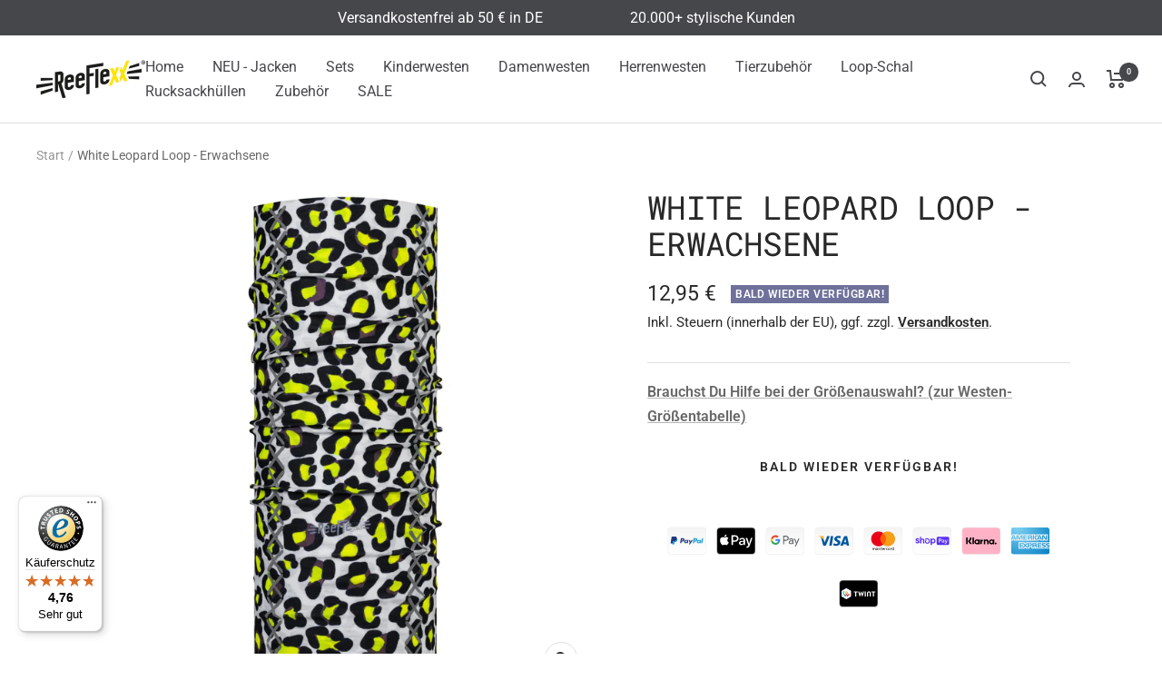

--- FILE ---
content_type: text/html; charset=utf-8
request_url: https://reeflexx.de/products/loop-multifunktionstuch-reflektierend-erwachsene-white-leopard-loop
body_size: 49693
content:
<!doctype html><html class="no-js" lang="de" dir="ltr">
  <head>
	<script src="//reeflexx.de/cdn/shop/files/pandectes-rules.js?v=7807995078646395358"></script>
	
	
    
    <meta charset="utf-8">
    <meta
      name="viewport"
      content="width=device-width, initial-scale=1.0, height=device-height, minimum-scale=1.0, maximum-scale=1.0"
    >
    <meta name="theme-color" content="#ffffff">
    <title>
      Loop / Schlauchschal / Multifunktionstuch, Bedruckt und mit Reflektoren für Erwachsene
    </title><meta name="description" content="Loop / Schlauchschal / Multifunktionstuch mit Reflektoren für Erwachsene"><link rel="canonical" href="https://reeflexx.de/products/loop-multifunktionstuch-reflektierend-erwachsene-white-leopard-loop"><link rel="shortcut icon" href="//reeflexx.de/cdn/shop/files/Favicon_96x96.png?v=1688546346" type="image/png"><link rel="preconnect" href="https://cdn.shopify.com">
    <link rel="dns-prefetch" href="https://productreviews.shopifycdn.com">
    <link rel="dns-prefetch" href="https://www.google-analytics.com"><link rel="preconnect" href="https://fonts.shopifycdn.com" crossorigin><link rel="preload" as="style" href="//reeflexx.de/cdn/shop/t/37/assets/theme.css?v=98442933223321438451754994002">
    <link rel="preload" as="script" href="//reeflexx.de/cdn/shop/t/37/assets/vendor.js?v=32643890569905814191745485611">
    <link rel="preload" as="script" href="//reeflexx.de/cdn/shop/t/37/assets/theme.js?v=56793036931558426511745485611"><link rel="preload" as="fetch" href="/products/loop-multifunktionstuch-reflektierend-erwachsene-white-leopard-loop.js" crossorigin><link rel="preload" as="script" href="//reeflexx.de/cdn/shop/t/37/assets/flickity.js?v=176646718982628074891745485611"><meta property="og:type" content="product">
  <meta property="og:title" content="White Leopard Loop - Erwachsene">
  <meta property="product:price:amount" content="12,95">
  <meta property="product:price:currency" content="EUR"><meta property="og:image" content="http://reeflexx.de/cdn/shop/files/14040_Product.jpg?v=1759846787">
  <meta property="og:image:secure_url" content="https://reeflexx.de/cdn/shop/files/14040_Product.jpg?v=1759846787">
  <meta property="og:image:width" content="2000">
  <meta property="og:image:height" content="2000"><meta property="og:description" content="Loop / Schlauchschal / Multifunktionstuch mit Reflektoren für Erwachsene"><meta property="og:url" content="https://reeflexx.de/products/loop-multifunktionstuch-reflektierend-erwachsene-white-leopard-loop">
<meta property="og:site_name" content="ReeFlexx"><meta name="twitter:card" content="summary"><meta name="twitter:title" content="White Leopard Loop - Erwachsene">
  <meta name="twitter:description" content="

 360°-Sichtbarkeit bei Nacht 
 Super Tragekomfort
 Atmungsaktives Material
 Schutz vor Wind und UV-Strahlung
 Superleichtes Material
 Material: 100% Polyester



Pflegehinweis:
Damit Sie lange Freude an Ihrem ReeFlexx Loop haben,
bitte nur mit Feinwaschmittel bei 30°C waschen.
"><meta name="twitter:image" content="https://reeflexx.de/cdn/shop/files/14040_Product_1200x1200_crop_center.jpg?v=1759846787">
  <meta name="twitter:image:alt" content="">
    
  <script type="application/ld+json">
  {
    "@context": "https://schema.org",
    "@type": "Product",
    "productID": 8534287155531,
    "offers": [{
          "@type": "Offer",
          "name": "Default Title",
          "availability":"https://schema.org/OutOfStock",
          "price": 12.95,
          "priceCurrency": "EUR",
          "priceValidUntil": "2025-12-15","sku": "RL61A024",
            "gtin13": "4251761160243",
          "url": "/products/loop-multifunktionstuch-reflektierend-erwachsene-white-leopard-loop?variant=46708776993099"
        }
],"brand": {
      "@type": "Brand",
      "name": "ReeFlexx®"
    },
    "name": "White Leopard Loop - Erwachsene",
    "description": "\n\n 360°-Sichtbarkeit bei Nacht \n Super Tragekomfort\n Atmungsaktives Material\n Schutz vor Wind und UV-Strahlung\n Superleichtes Material\n Material: 100% Polyester\n\n\n\nPflegehinweis:\nDamit Sie lange Freude an Ihrem ReeFlexx Loop haben,\nbitte nur mit Feinwaschmittel bei 30°C waschen.\n",
    "category": "",
    "url": "/products/loop-multifunktionstuch-reflektierend-erwachsene-white-leopard-loop",
    "sku": "RL61A024",
    "image": {
      "@type": "ImageObject",
      "url": "https://reeflexx.de/cdn/shop/files/14040_Product.jpg?v=1759846787&width=1024",
      "image": "https://reeflexx.de/cdn/shop/files/14040_Product.jpg?v=1759846787&width=1024",
      "name": "",
      "width": "1024",
      "height": "1024"
    }
  }
  </script>



  <script type="application/ld+json">
  {
    "@context": "https://schema.org",
    "@type": "BreadcrumbList",
  "itemListElement": [{
      "@type": "ListItem",
      "position": 1,
      "name": "Start",
      "item": "https://reeflexx.de"
    },{
          "@type": "ListItem",
          "position": 2,
          "name": "White Leopard Loop - Erwachsene",
          "item": "https://reeflexx.de/products/loop-multifunktionstuch-reflektierend-erwachsene-white-leopard-loop"
        }]
  }
  </script>


    <link rel="preload" href="//reeflexx.de/cdn/fonts/roboto_mono/robotomono_n4.9d1649e14a644ef48a2262609c784a79a5c2c87d.woff2" as="font" type="font/woff2" crossorigin><link rel="preload" href="//reeflexx.de/cdn/fonts/roboto/roboto_n4.2019d890f07b1852f56ce63ba45b2db45d852cba.woff2" as="font" type="font/woff2" crossorigin><style>
  /* Typography (heading) */
  @font-face {
  font-family: "Roboto Mono";
  font-weight: 400;
  font-style: normal;
  font-display: swap;
  src: url("//reeflexx.de/cdn/fonts/roboto_mono/robotomono_n4.9d1649e14a644ef48a2262609c784a79a5c2c87d.woff2") format("woff2"),
       url("//reeflexx.de/cdn/fonts/roboto_mono/robotomono_n4.1f5c294b54ad5b669e758778fae486a733405684.woff") format("woff");
}

@font-face {
  font-family: "Roboto Mono";
  font-weight: 400;
  font-style: italic;
  font-display: swap;
  src: url("//reeflexx.de/cdn/fonts/roboto_mono/robotomono_i4.a25644e8b45c7298fd88b9667c242570c38bd16b.woff2") format("woff2"),
       url("//reeflexx.de/cdn/fonts/roboto_mono/robotomono_i4.32d315c9534af1c57f14ef0f7fed2771f356b3d5.woff") format("woff");
}

/* Typography (body) */
  @font-face {
  font-family: Roboto;
  font-weight: 400;
  font-style: normal;
  font-display: swap;
  src: url("//reeflexx.de/cdn/fonts/roboto/roboto_n4.2019d890f07b1852f56ce63ba45b2db45d852cba.woff2") format("woff2"),
       url("//reeflexx.de/cdn/fonts/roboto/roboto_n4.238690e0007583582327135619c5f7971652fa9d.woff") format("woff");
}

@font-face {
  font-family: Roboto;
  font-weight: 400;
  font-style: italic;
  font-display: swap;
  src: url("//reeflexx.de/cdn/fonts/roboto/roboto_i4.57ce898ccda22ee84f49e6b57ae302250655e2d4.woff2") format("woff2"),
       url("//reeflexx.de/cdn/fonts/roboto/roboto_i4.b21f3bd061cbcb83b824ae8c7671a82587b264bf.woff") format("woff");
}

@font-face {
  font-family: Roboto;
  font-weight: 600;
  font-style: normal;
  font-display: swap;
  src: url("//reeflexx.de/cdn/fonts/roboto/roboto_n6.3d305d5382545b48404c304160aadee38c90ef9d.woff2") format("woff2"),
       url("//reeflexx.de/cdn/fonts/roboto/roboto_n6.bb37be020157f87e181e5489d5e9137ad60c47a2.woff") format("woff");
}

@font-face {
  font-family: Roboto;
  font-weight: 600;
  font-style: italic;
  font-display: swap;
  src: url("//reeflexx.de/cdn/fonts/roboto/roboto_i6.ebd6b6733fb2b030d60cbf61316511a7ffd82fb3.woff2") format("woff2"),
       url("//reeflexx.de/cdn/fonts/roboto/roboto_i6.1363905a6d5249605bc5e0f859663ffe95ac3bed.woff") format("woff");
}

:root {--heading-color: 40, 40, 40;
    --text-color: 40, 40, 40;
    --background: 255, 255, 255;
    --secondary-background: 255, 255, 255;
    --border-color: 223, 223, 223;
    --border-color-darker: 169, 169, 169;
    --success-color: 46, 158, 123;
    --success-background: 213, 236, 229;
    --error-color: 222, 42, 42;
    --error-background: 253, 240, 240;
    --primary-button-background: 46, 158, 52;
    --primary-button-text-color: 255, 255, 255;
    --secondary-button-background: 243, 255, 52;
    --secondary-button-text-color: 40, 40, 40;
    --product-star-rating: 246, 164, 41;
    --product-on-sale-accent: 222, 42, 42;
    --product-sold-out-accent: 111, 113, 155;
    --product-custom-label-background: 64, 93, 230;
    --product-custom-label-text-color: 255, 255, 255;
    --product-custom-label-2-background: 243, 255, 52;
    --product-custom-label-2-text-color: 0, 0, 0;
    --product-low-stock-text-color: 222, 42, 42;
    --product-in-stock-text-color: 46, 158, 123;
    --loading-bar-background: 40, 40, 40;

    /* We duplicate some "base" colors as root colors, which is useful to use on drawer elements or popover without. Those should not be overridden to avoid issues */
    --root-heading-color: 40, 40, 40;
    --root-text-color: 40, 40, 40;
    --root-background: 255, 255, 255;
    --root-border-color: 223, 223, 223;
    --root-primary-button-background: 46, 158, 52;
    --root-primary-button-text-color: 255, 255, 255;

    --base-font-size: 16px;
    --heading-font-family: "Roboto Mono", monospace;
    --heading-font-weight: 400;
    --heading-font-style: normal;
    --heading-text-transform: uppercase;
    --text-font-family: Roboto, sans-serif;
    --text-font-weight: 400;
    --text-font-style: normal;
    --text-font-bold-weight: 600;

    /* Typography (font size) */
    --heading-xxsmall-font-size: 11px;
    --heading-xsmall-font-size: 11px;
    --heading-small-font-size: 12px;
    --heading-large-font-size: 36px;
    --heading-h1-font-size: 36px;
    --heading-h2-font-size: 30px;
    --heading-h3-font-size: 26px;
    --heading-h4-font-size: 24px;
    --heading-h5-font-size: 20px;
    --heading-h6-font-size: 16px;

    /* Control the look and feel of the theme by changing radius of various elements */
    --button-border-radius: 30px;
    --block-border-radius: 0px;
    --block-border-radius-reduced: 0px;
    --color-swatch-border-radius: 0px;

    /* Button size */
    --button-height: 48px;
    --button-small-height: 40px;

    /* Form related */
    --form-input-field-height: 48px;
    --form-input-gap: 16px;
    --form-submit-margin: 24px;

    /* Product listing related variables */
    --product-list-block-spacing: 32px;

    /* Video related */
    --play-button-background: 255, 255, 255;
    --play-button-arrow: 40, 40, 40;

    /* RTL support */
    --transform-logical-flip: 1;
    --transform-origin-start: left;
    --transform-origin-end: right;

    /* Other */
    --zoom-cursor-svg-url: url(//reeflexx.de/cdn/shop/t/37/assets/zoom-cursor.svg?v=20025552277767835731745485611);
    --arrow-right-svg-url: url(//reeflexx.de/cdn/shop/t/37/assets/arrow-right.svg?v=40046868119262634591745485611);
    --arrow-left-svg-url: url(//reeflexx.de/cdn/shop/t/37/assets/arrow-left.svg?v=158856395986752206651745485611);

    /* Some useful variables that we can reuse in our CSS. Some explanation are needed for some of them:
       - container-max-width-minus-gutters: represents the container max width without the edge gutters
       - container-outer-width: considering the screen width, represent all the space outside the container
       - container-outer-margin: same as container-outer-width but get set to 0 inside a container
       - container-inner-width: the effective space inside the container (minus gutters)
       - grid-column-width: represents the width of a single column of the grid
       - vertical-breather: this is a variable that defines the global "spacing" between sections, and inside the section
                            to create some "breath" and minimum spacing
     */
    --container-max-width: 1600px;
    --container-gutter: 24px;
    --container-max-width-minus-gutters: calc(var(--container-max-width) - (var(--container-gutter)) * 2);
    --container-outer-width: max(calc((100vw - var(--container-max-width-minus-gutters)) / 2), var(--container-gutter));
    --container-outer-margin: var(--container-outer-width);
    --container-inner-width: calc(100vw - var(--container-outer-width) * 2);

    --grid-column-count: 10;
    --grid-gap: 24px;
    --grid-column-width: calc((100vw - var(--container-outer-width) * 2 - var(--grid-gap) * (var(--grid-column-count) - 1)) / var(--grid-column-count));

    --vertical-breather: 36px;
    --vertical-breather-tight: 36px;

    /* Shopify related variables */
    --payment-terms-background-color: #ffffff;
  }

  @media screen and (min-width: 741px) {
    :root {
      --container-gutter: 40px;
      --grid-column-count: 20;
      --vertical-breather: 48px;
      --vertical-breather-tight: 48px;

      /* Typography (font size) */
      --heading-xsmall-font-size: 12px;
      --heading-small-font-size: 13px;
      --heading-large-font-size: 52px;
      --heading-h1-font-size: 48px;
      --heading-h2-font-size: 38px;
      --heading-h3-font-size: 32px;
      --heading-h4-font-size: 24px;
      --heading-h5-font-size: 20px;
      --heading-h6-font-size: 18px;

      /* Form related */
      --form-input-field-height: 52px;
      --form-submit-margin: 32px;

      /* Button size */
      --button-height: 52px;
      --button-small-height: 44px;
    }
  }

  @media screen and (min-width: 1200px) {
    :root {
      --vertical-breather: 64px;
      --vertical-breather-tight: 48px;
      --product-list-block-spacing: 48px;

      /* Typography */
      --heading-large-font-size: 64px;
      --heading-h1-font-size: 56px;
      --heading-h2-font-size: 48px;
      --heading-h3-font-size: 36px;
      --heading-h4-font-size: 30px;
      --heading-h5-font-size: 24px;
      --heading-h6-font-size: 18px;
    }
  }

  @media screen and (min-width: 1600px) {
    :root {
      --vertical-breather: 64px;
      --vertical-breather-tight: 48px;
    }
  }
</style>
    <script>
  // This allows to expose several variables to the global scope, to be used in scripts
  window.themeVariables = {
    settings: {
      direction: "ltr",
      pageType: "product",
      cartCount: 0,
      moneyFormat: "{{amount_with_comma_separator}} €",
      moneyWithCurrencyFormat: "{{amount_with_comma_separator}} €",
      showVendor: false,
      discountMode: "saving",
      currencyCodeEnabled: false,
      cartType: "drawer",
      cartCurrency: "EUR",
      mobileZoomFactor: 2.5
    },

    routes: {
      host: "reeflexx.de",
      rootUrl: "\/",
      rootUrlWithoutSlash: '',
      cartUrl: "\/cart",
      cartAddUrl: "\/cart\/add",
      cartChangeUrl: "\/cart\/change",
      searchUrl: "\/search",
      predictiveSearchUrl: "\/search\/suggest",
      productRecommendationsUrl: "\/recommendations\/products"
    },

    strings: {
      accessibilityDelete: "Löschen",
      accessibilityClose: "Schließen",
      collectionSoldOut: "Bald wieder verfügbar!",
      collectionDiscount: "Spare bis zu @savings@",
      productSalePrice: "Angebotspreis",
      productRegularPrice: "Regulärer Preis",
      productFormUnavailable: "Nicht verfügbar",
      productFormSoldOut: "Bald wieder verfügbar!",
      productFormPreOrder: "Vorbestellen",
      productFormAddToCart: "Zum Warenkorb hinzufügen",
      searchNoResults: "Es konnten keine Ergebnisse gefunden werden.",
      searchNewSearch: "Neue Suche",
      searchProducts: "Produkte",
      searchArticles: "Blogbeiträge",
      searchPages: "Seiten",
      searchCollections: "Kategorien",
      cartViewCart: "Warenkorb ansehen",
      cartItemAdded: "Produkt zum Warenkorb hinzugefügt!",
      cartItemAddedShort: "Zum Warenkorb hinzugefügt!",
      cartAddOrderNote: "Notiz hinzufügen",
      cartEditOrderNote: "Notiz bearbeiten",
      shippingEstimatorNoResults: "Entschuldige, wir liefern leider niche an Deine Adresse.",
      shippingEstimatorOneResult: "Es gibt eine Versandklasse für Deine Adresse:",
      shippingEstimatorMultipleResults: "Es gibt mehrere Versandklassen für Deine Adresse:",
      shippingEstimatorError: "Ein oder mehrere Fehler sind beim Abrufen der Versandklassen aufgetreten:"
    },

    libs: {
      flickity: "\/\/reeflexx.de\/cdn\/shop\/t\/37\/assets\/flickity.js?v=176646718982628074891745485611",
      photoswipe: "\/\/reeflexx.de\/cdn\/shop\/t\/37\/assets\/photoswipe.js?v=132268647426145925301745485611",
      qrCode: "\/\/reeflexx.de\/cdn\/shopifycloud\/storefront\/assets\/themes_support\/vendor\/qrcode-3f2b403b.js"
    },

    breakpoints: {
      phone: 'screen and (max-width: 740px)',
      tablet: 'screen and (min-width: 741px) and (max-width: 999px)',
      tabletAndUp: 'screen and (min-width: 741px)',
      pocket: 'screen and (max-width: 999px)',
      lap: 'screen and (min-width: 1000px) and (max-width: 1199px)',
      lapAndUp: 'screen and (min-width: 1000px)',
      desktop: 'screen and (min-width: 1200px)',
      wide: 'screen and (min-width: 1400px)'
    }
  };

  window.addEventListener('pageshow', async () => {
    const cartContent = await (await fetch(`${window.themeVariables.routes.cartUrl}.js`, {cache: 'reload'})).json();
    document.documentElement.dispatchEvent(new CustomEvent('cart:refresh', {detail: {cart: cartContent}}));
  });

  if ('noModule' in HTMLScriptElement.prototype) {
    // Old browsers (like IE) that does not support module will be considered as if not executing JS at all
    document.documentElement.className = document.documentElement.className.replace('no-js', 'js');

    requestAnimationFrame(() => {
      const viewportHeight = (window.visualViewport ? window.visualViewport.height : document.documentElement.clientHeight);
      document.documentElement.style.setProperty('--window-height',viewportHeight + 'px');
    });
  }// We save the product ID in local storage to be eventually used for recently viewed section
    try {
      const items = JSON.parse(localStorage.getItem('theme:recently-viewed-products') || '[]');

      // We check if the current product already exists, and if it does not, we add it at the start
      if (!items.includes(8534287155531)) {
        items.unshift(8534287155531);
      }

      localStorage.setItem('theme:recently-viewed-products', JSON.stringify(items.slice(0, 20)));
    } catch (e) {
      // Safari in private mode does not allow setting item, we silently fail
    }</script>
    <link rel="stylesheet" href="//reeflexx.de/cdn/shop/t/37/assets/theme.css?v=98442933223321438451754994002">
    <script src="//reeflexx.de/cdn/shop/t/37/assets/vendor.js?v=32643890569905814191745485611" defer></script>
    <script src="//reeflexx.de/cdn/shop/t/37/assets/theme.js?v=56793036931558426511745485611" defer></script>
    <script src="//reeflexx.de/cdn/shop/t/37/assets/custom.js?v=167639537848865775061745485611" defer></script>
    <script>window.performance && window.performance.mark && window.performance.mark('shopify.content_for_header.start');</script><meta name="google-site-verification" content="l9sG_wKa4vAIuOz6BuTR1YWYON9g6SfsAS-RvuYUpDk">
<meta name="facebook-domain-verification" content="2vhox9n9j5wxtn5u9m30hgfc25lbyo">
<meta id="shopify-digital-wallet" name="shopify-digital-wallet" content="/76485853515/digital_wallets/dialog">
<meta name="shopify-checkout-api-token" content="9c50cc58baa1354f232e0e8ad6e395e0">
<meta id="in-context-paypal-metadata" data-shop-id="76485853515" data-venmo-supported="false" data-environment="production" data-locale="de_DE" data-paypal-v4="true" data-currency="EUR">
<link rel="alternate" type="application/json+oembed" href="https://reeflexx.de/products/loop-multifunktionstuch-reflektierend-erwachsene-white-leopard-loop.oembed">
<script async="async" src="/checkouts/internal/preloads.js?locale=de-DE"></script>
<link rel="preconnect" href="https://shop.app" crossorigin="anonymous">
<script async="async" src="https://shop.app/checkouts/internal/preloads.js?locale=de-DE&shop_id=76485853515" crossorigin="anonymous"></script>
<script id="apple-pay-shop-capabilities" type="application/json">{"shopId":76485853515,"countryCode":"DE","currencyCode":"EUR","merchantCapabilities":["supports3DS"],"merchantId":"gid:\/\/shopify\/Shop\/76485853515","merchantName":"ReeFlexx","requiredBillingContactFields":["postalAddress","email"],"requiredShippingContactFields":["postalAddress","email"],"shippingType":"shipping","supportedNetworks":["visa","maestro","masterCard","amex"],"total":{"type":"pending","label":"ReeFlexx","amount":"1.00"},"shopifyPaymentsEnabled":true,"supportsSubscriptions":true}</script>
<script id="shopify-features" type="application/json">{"accessToken":"9c50cc58baa1354f232e0e8ad6e395e0","betas":["rich-media-storefront-analytics"],"domain":"reeflexx.de","predictiveSearch":true,"shopId":76485853515,"locale":"de"}</script>
<script>var Shopify = Shopify || {};
Shopify.shop = "bc148a.myshopify.com";
Shopify.locale = "de";
Shopify.currency = {"active":"EUR","rate":"1.0"};
Shopify.country = "DE";
Shopify.theme = {"name":"Kopie von Focal - Back To School","id":181417410891,"schema_name":"Focal","schema_version":"10.1.3","theme_store_id":714,"role":"main"};
Shopify.theme.handle = "null";
Shopify.theme.style = {"id":null,"handle":null};
Shopify.cdnHost = "reeflexx.de/cdn";
Shopify.routes = Shopify.routes || {};
Shopify.routes.root = "/";</script>
<script type="module">!function(o){(o.Shopify=o.Shopify||{}).modules=!0}(window);</script>
<script>!function(o){function n(){var o=[];function n(){o.push(Array.prototype.slice.apply(arguments))}return n.q=o,n}var t=o.Shopify=o.Shopify||{};t.loadFeatures=n(),t.autoloadFeatures=n()}(window);</script>
<script>
  window.ShopifyPay = window.ShopifyPay || {};
  window.ShopifyPay.apiHost = "shop.app\/pay";
  window.ShopifyPay.redirectState = null;
</script>
<script id="shop-js-analytics" type="application/json">{"pageType":"product"}</script>
<script defer="defer" async type="module" src="//reeflexx.de/cdn/shopifycloud/shop-js/modules/v2/client.init-shop-cart-sync_BxliUFcT.de.esm.js"></script>
<script defer="defer" async type="module" src="//reeflexx.de/cdn/shopifycloud/shop-js/modules/v2/chunk.common_D4c7gLTG.esm.js"></script>
<script type="module">
  await import("//reeflexx.de/cdn/shopifycloud/shop-js/modules/v2/client.init-shop-cart-sync_BxliUFcT.de.esm.js");
await import("//reeflexx.de/cdn/shopifycloud/shop-js/modules/v2/chunk.common_D4c7gLTG.esm.js");

  window.Shopify.SignInWithShop?.initShopCartSync?.({"fedCMEnabled":true,"windoidEnabled":true});

</script>
<script>
  window.Shopify = window.Shopify || {};
  if (!window.Shopify.featureAssets) window.Shopify.featureAssets = {};
  window.Shopify.featureAssets['shop-js'] = {"shop-cart-sync":["modules/v2/client.shop-cart-sync_BnFiOxzC.de.esm.js","modules/v2/chunk.common_D4c7gLTG.esm.js"],"init-fed-cm":["modules/v2/client.init-fed-cm_BaKRtJgz.de.esm.js","modules/v2/chunk.common_D4c7gLTG.esm.js"],"init-shop-email-lookup-coordinator":["modules/v2/client.init-shop-email-lookup-coordinator_AsFENXvn.de.esm.js","modules/v2/chunk.common_D4c7gLTG.esm.js"],"shop-cash-offers":["modules/v2/client.shop-cash-offers_CJGAYR0G.de.esm.js","modules/v2/chunk.common_D4c7gLTG.esm.js","modules/v2/chunk.modal_CILoLMzy.esm.js"],"init-shop-cart-sync":["modules/v2/client.init-shop-cart-sync_BxliUFcT.de.esm.js","modules/v2/chunk.common_D4c7gLTG.esm.js"],"init-windoid":["modules/v2/client.init-windoid_BEAAuB47.de.esm.js","modules/v2/chunk.common_D4c7gLTG.esm.js"],"shop-toast-manager":["modules/v2/client.shop-toast-manager_BxKoUqg2.de.esm.js","modules/v2/chunk.common_D4c7gLTG.esm.js"],"pay-button":["modules/v2/client.pay-button_z-2PBflw.de.esm.js","modules/v2/chunk.common_D4c7gLTG.esm.js"],"shop-button":["modules/v2/client.shop-button_B45R6hcO.de.esm.js","modules/v2/chunk.common_D4c7gLTG.esm.js"],"shop-login-button":["modules/v2/client.shop-login-button_Cwnyjley.de.esm.js","modules/v2/chunk.common_D4c7gLTG.esm.js","modules/v2/chunk.modal_CILoLMzy.esm.js"],"avatar":["modules/v2/client.avatar_BTnouDA3.de.esm.js"],"shop-follow-button":["modules/v2/client.shop-follow-button_DbQyea6N.de.esm.js","modules/v2/chunk.common_D4c7gLTG.esm.js","modules/v2/chunk.modal_CILoLMzy.esm.js"],"init-customer-accounts-sign-up":["modules/v2/client.init-customer-accounts-sign-up_bmX5DWVI.de.esm.js","modules/v2/client.shop-login-button_Cwnyjley.de.esm.js","modules/v2/chunk.common_D4c7gLTG.esm.js","modules/v2/chunk.modal_CILoLMzy.esm.js"],"init-shop-for-new-customer-accounts":["modules/v2/client.init-shop-for-new-customer-accounts_B-5s_sgb.de.esm.js","modules/v2/client.shop-login-button_Cwnyjley.de.esm.js","modules/v2/chunk.common_D4c7gLTG.esm.js","modules/v2/chunk.modal_CILoLMzy.esm.js"],"init-customer-accounts":["modules/v2/client.init-customer-accounts_B-LQITu6.de.esm.js","modules/v2/client.shop-login-button_Cwnyjley.de.esm.js","modules/v2/chunk.common_D4c7gLTG.esm.js","modules/v2/chunk.modal_CILoLMzy.esm.js"],"checkout-modal":["modules/v2/client.checkout-modal_8XaLw8OQ.de.esm.js","modules/v2/chunk.common_D4c7gLTG.esm.js","modules/v2/chunk.modal_CILoLMzy.esm.js"],"lead-capture":["modules/v2/client.lead-capture_DY4MTE6A.de.esm.js","modules/v2/chunk.common_D4c7gLTG.esm.js","modules/v2/chunk.modal_CILoLMzy.esm.js"],"shop-login":["modules/v2/client.shop-login_3JtrNRpT.de.esm.js","modules/v2/chunk.common_D4c7gLTG.esm.js","modules/v2/chunk.modal_CILoLMzy.esm.js"],"payment-terms":["modules/v2/client.payment-terms_nv8sXJel.de.esm.js","modules/v2/chunk.common_D4c7gLTG.esm.js","modules/v2/chunk.modal_CILoLMzy.esm.js"]};
</script>
<script>(function() {
  var isLoaded = false;
  function asyncLoad() {
    if (isLoaded) return;
    isLoaded = true;
    var urls = ["https:\/\/trust.conversionbear.com\/script?app=trust_badge\u0026shop=bc148a.myshopify.com","https:\/\/cstt-app.herokuapp.com\/get_script\/3c879ee2459e11eea3d11647809f9b4a.js?v=772632\u0026shop=bc148a.myshopify.com","https:\/\/cdn-bundler.nice-team.net\/app\/js\/bundler.js?shop=bc148a.myshopify.com","https:\/\/static.klaviyo.com\/onsite\/js\/klaviyo.js?company_id=TBx7vb\u0026shop=bc148a.myshopify.com","https:\/\/tseish-app.connect.trustedshops.com\/esc.js?apiBaseUrl=aHR0cHM6Ly90c2Vpc2gtYXBwLmNvbm5lY3QudHJ1c3RlZHNob3BzLmNvbQ==\u0026instanceId=YmMxNDhhLm15c2hvcGlmeS5jb20=\u0026shop=bc148a.myshopify.com"];
    for (var i = 0; i < urls.length; i++) {
      var s = document.createElement('script');
      s.type = 'text/javascript';
      s.async = true;
      s.src = urls[i];
      var x = document.getElementsByTagName('script')[0];
      x.parentNode.insertBefore(s, x);
    }
  };
  if(window.attachEvent) {
    window.attachEvent('onload', asyncLoad);
  } else {
    window.addEventListener('load', asyncLoad, false);
  }
})();</script>
<script id="__st">var __st={"a":76485853515,"offset":3600,"reqid":"ebd77967-1d91-4cba-8a36-d17bd279fd31-1764973806","pageurl":"reeflexx.de\/products\/loop-multifunktionstuch-reflektierend-erwachsene-white-leopard-loop","u":"33c0bc07686b","p":"product","rtyp":"product","rid":8534287155531};</script>
<script>window.ShopifyPaypalV4VisibilityTracking = true;</script>
<script id="captcha-bootstrap">!function(){'use strict';const t='contact',e='account',n='new_comment',o=[[t,t],['blogs',n],['comments',n],[t,'customer']],c=[[e,'customer_login'],[e,'guest_login'],[e,'recover_customer_password'],[e,'create_customer']],r=t=>t.map((([t,e])=>`form[action*='/${t}']:not([data-nocaptcha='true']) input[name='form_type'][value='${e}']`)).join(','),a=t=>()=>t?[...document.querySelectorAll(t)].map((t=>t.form)):[];function s(){const t=[...o],e=r(t);return a(e)}const i='password',u='form_key',d=['recaptcha-v3-token','g-recaptcha-response','h-captcha-response',i],f=()=>{try{return window.sessionStorage}catch{return}},m='__shopify_v',_=t=>t.elements[u];function p(t,e,n=!1){try{const o=window.sessionStorage,c=JSON.parse(o.getItem(e)),{data:r}=function(t){const{data:e,action:n}=t;return t[m]||n?{data:e,action:n}:{data:t,action:n}}(c);for(const[e,n]of Object.entries(r))t.elements[e]&&(t.elements[e].value=n);n&&o.removeItem(e)}catch(o){console.error('form repopulation failed',{error:o})}}const l='form_type',E='cptcha';function T(t){t.dataset[E]=!0}const w=window,h=w.document,L='Shopify',v='ce_forms',y='captcha';let A=!1;((t,e)=>{const n=(g='f06e6c50-85a8-45c8-87d0-21a2b65856fe',I='https://cdn.shopify.com/shopifycloud/storefront-forms-hcaptcha/ce_storefront_forms_captcha_hcaptcha.v1.5.2.iife.js',D={infoText:'Durch hCaptcha geschützt',privacyText:'Datenschutz',termsText:'Allgemeine Geschäftsbedingungen'},(t,e,n)=>{const o=w[L][v],c=o.bindForm;if(c)return c(t,g,e,D).then(n);var r;o.q.push([[t,g,e,D],n]),r=I,A||(h.body.append(Object.assign(h.createElement('script'),{id:'captcha-provider',async:!0,src:r})),A=!0)});var g,I,D;w[L]=w[L]||{},w[L][v]=w[L][v]||{},w[L][v].q=[],w[L][y]=w[L][y]||{},w[L][y].protect=function(t,e){n(t,void 0,e),T(t)},Object.freeze(w[L][y]),function(t,e,n,w,h,L){const[v,y,A,g]=function(t,e,n){const i=e?o:[],u=t?c:[],d=[...i,...u],f=r(d),m=r(i),_=r(d.filter((([t,e])=>n.includes(e))));return[a(f),a(m),a(_),s()]}(w,h,L),I=t=>{const e=t.target;return e instanceof HTMLFormElement?e:e&&e.form},D=t=>v().includes(t);t.addEventListener('submit',(t=>{const e=I(t);if(!e)return;const n=D(e)&&!e.dataset.hcaptchaBound&&!e.dataset.recaptchaBound,o=_(e),c=g().includes(e)&&(!o||!o.value);(n||c)&&t.preventDefault(),c&&!n&&(function(t){try{if(!f())return;!function(t){const e=f();if(!e)return;const n=_(t);if(!n)return;const o=n.value;o&&e.removeItem(o)}(t);const e=Array.from(Array(32),(()=>Math.random().toString(36)[2])).join('');!function(t,e){_(t)||t.append(Object.assign(document.createElement('input'),{type:'hidden',name:u})),t.elements[u].value=e}(t,e),function(t,e){const n=f();if(!n)return;const o=[...t.querySelectorAll(`input[type='${i}']`)].map((({name:t})=>t)),c=[...d,...o],r={};for(const[a,s]of new FormData(t).entries())c.includes(a)||(r[a]=s);n.setItem(e,JSON.stringify({[m]:1,action:t.action,data:r}))}(t,e)}catch(e){console.error('failed to persist form',e)}}(e),e.submit())}));const S=(t,e)=>{t&&!t.dataset[E]&&(n(t,e.some((e=>e===t))),T(t))};for(const o of['focusin','change'])t.addEventListener(o,(t=>{const e=I(t);D(e)&&S(e,y())}));const B=e.get('form_key'),M=e.get(l),P=B&&M;t.addEventListener('DOMContentLoaded',(()=>{const t=y();if(P)for(const e of t)e.elements[l].value===M&&p(e,B);[...new Set([...A(),...v().filter((t=>'true'===t.dataset.shopifyCaptcha))])].forEach((e=>S(e,t)))}))}(h,new URLSearchParams(w.location.search),n,t,e,['guest_login'])})(!0,!0)}();</script>
<script integrity="sha256-52AcMU7V7pcBOXWImdc/TAGTFKeNjmkeM1Pvks/DTgc=" data-source-attribution="shopify.loadfeatures" defer="defer" src="//reeflexx.de/cdn/shopifycloud/storefront/assets/storefront/load_feature-81c60534.js" crossorigin="anonymous"></script>
<script crossorigin="anonymous" defer="defer" src="//reeflexx.de/cdn/shopifycloud/storefront/assets/shopify_pay/storefront-65b4c6d7.js?v=20250812"></script>
<script data-source-attribution="shopify.dynamic_checkout.dynamic.init">var Shopify=Shopify||{};Shopify.PaymentButton=Shopify.PaymentButton||{isStorefrontPortableWallets:!0,init:function(){window.Shopify.PaymentButton.init=function(){};var t=document.createElement("script");t.src="https://reeflexx.de/cdn/shopifycloud/portable-wallets/latest/portable-wallets.de.js",t.type="module",document.head.appendChild(t)}};
</script>
<script data-source-attribution="shopify.dynamic_checkout.buyer_consent">
  function portableWalletsHideBuyerConsent(e){var t=document.getElementById("shopify-buyer-consent"),n=document.getElementById("shopify-subscription-policy-button");t&&n&&(t.classList.add("hidden"),t.setAttribute("aria-hidden","true"),n.removeEventListener("click",e))}function portableWalletsShowBuyerConsent(e){var t=document.getElementById("shopify-buyer-consent"),n=document.getElementById("shopify-subscription-policy-button");t&&n&&(t.classList.remove("hidden"),t.removeAttribute("aria-hidden"),n.addEventListener("click",e))}window.Shopify?.PaymentButton&&(window.Shopify.PaymentButton.hideBuyerConsent=portableWalletsHideBuyerConsent,window.Shopify.PaymentButton.showBuyerConsent=portableWalletsShowBuyerConsent);
</script>
<script data-source-attribution="shopify.dynamic_checkout.cart.bootstrap">document.addEventListener("DOMContentLoaded",(function(){function t(){return document.querySelector("shopify-accelerated-checkout-cart, shopify-accelerated-checkout")}if(t())Shopify.PaymentButton.init();else{new MutationObserver((function(e,n){t()&&(Shopify.PaymentButton.init(),n.disconnect())})).observe(document.body,{childList:!0,subtree:!0})}}));
</script>
<link id="shopify-accelerated-checkout-styles" rel="stylesheet" media="screen" href="https://reeflexx.de/cdn/shopifycloud/portable-wallets/latest/accelerated-checkout-backwards-compat.css" crossorigin="anonymous">
<style id="shopify-accelerated-checkout-cart">
        #shopify-buyer-consent {
  margin-top: 1em;
  display: inline-block;
  width: 100%;
}

#shopify-buyer-consent.hidden {
  display: none;
}

#shopify-subscription-policy-button {
  background: none;
  border: none;
  padding: 0;
  text-decoration: underline;
  font-size: inherit;
  cursor: pointer;
}

#shopify-subscription-policy-button::before {
  box-shadow: none;
}

      </style>

<script>window.performance && window.performance.mark && window.performance.mark('shopify.content_for_header.end');</script>
    <link href="//reeflexx.de/cdn/shop/t/37/assets/scm-product-label.css?v=55193274163799553441745485611" rel="stylesheet" type="text/css" media="all" />
<link href="//reeflexx.de/cdn/shop/t/37/assets/sma-deco-label.css?v=136788927371490705771745485611" rel="stylesheet" type="text/css" media="all" />

<script>
    if ((typeof SECOMAPP) == 'undefined') {
        var SECOMAPP = {};
    }

    if ((typeof SECOMAPP.pl) == 'undefined') {
        SECOMAPP.pl = {};
    }

    
    SECOMAPP.pl.piRegex='.flickity-viewport img';
    

    
    SECOMAPP.pl.lpPath='.flickity-viewport';
    

    
    

    

    
    SECOMAPP.pl.pisRegex='.product-item .product-item__aspect-ratio';
    
</script>

<script>
    if ((typeof SECOMAPP) == 'undefined') {
        var SECOMAPP = {};
    }

    if ((typeof SECOMAPP.pl) == 'undefined') {
        SECOMAPP.pl = {};
    }

    
    SECOMAPP.pl.piRegex='.flickity-viewport img';
    

    
    SECOMAPP.pl.lpPath='.flickity-viewport';
    

    
    

    

    
    SECOMAPP.pl.pisRegex='.product-item .product-item__aspect-ratio';
    
</script>


    <script>
        SECOMAPP.page = 'product';
        SECOMAPP.pl.product = {
            id: 8534287155531,
        published_at: "2025-10-07 10:43:45 +0200",
            price: 1295, 
        compare_at_price: 1295,  
        tags: [], 
        variants: [  {
            id: 46708776993099,
            price: 1295 ,
            compare_at_price: 1295  ,
            inventory_quantity: 0  ,
            inventory_management: 'shopify'  ,
            weight: 80  ,
            sku: 'RL61A024'  } 
            
        ],
            collections: [  ]
        };
    </script>


    <script src="//reeflexx.de/cdn/shop/t/37/assets/scm-product-label.js?v=6071139498975055291745485611" async></script>

    <!-- Product-Label script. Don't modify or delete -->
    <script>
      ;(function() {
          const checkDone = setInterval(function(){
              if (document.readyState === "complete") {
                  clearInterval(checkDone)
                  setTimeout(function(){
                      if (typeof SECOMAPP !== "undefined" && typeof SECOMAPP.pl !== "undefined") {
                          SECOMAPP.pl.labelCollections(true);
                      }
                  },1000);
              }
          }, 1500);
          let pushState = history.pushState;
          let replaceState = history.replaceState;
          history.pushState = function() {
              pushState.apply(history, arguments);
              window.dispatchEvent(new Event('pushstate'));
              window.dispatchEvent(new Event('locationchange'));
          };
          history.replaceState = function() {
              replaceState.apply(history, arguments);
              window.dispatchEvent(new Event('replacestate'));
              window.dispatchEvent(new Event('locationchange'));
          };
          window.addEventListener('popstate', function() {
              window.dispatchEvent(new Event('locationchange'))
          });
      })();
      window.addEventListener('locationchange', function(){
          setTimeout(function(){
              if (typeof SECOMAPP !== "undefined" && typeof SECOMAPP.pl !== "undefined") {
                  SECOMAPP.pl.labelCollections(true);
                  var queryString = window.location.search;
                  var urlParams = new URLSearchParams(queryString);
                  var variant = urlParams.get('variant');
                  SECOMAPP.pl.showLabel(variant );
              }
          },1000);
      })
    </script>
    <!-- Product-Label script. Don't modify or delete -->
    <script src="//reeflexx.de/cdn/shop/t/37/assets/bss-file-configdata.js?v=19453381437224918031745485611" type="text/javascript"></script> <script src="//reeflexx.de/cdn/shop/t/37/assets/bss-file-configdata-banner.js?v=151034973688681356691745485611" type="text/javascript"></script> <script src="//reeflexx.de/cdn/shop/t/37/assets/bss-file-configdata-popup.js?v=173992696638277510541745485611" type="text/javascript"></script><script>
                if (typeof BSS_PL == 'undefined') {
                    var BSS_PL = {};
                }
                var bssPlApiServer = "https://product-labels-pro.bsscommerce.com";
                BSS_PL.customerTags = 'null';
                BSS_PL.customerId = 'null';
                BSS_PL.configData = configDatas;
                BSS_PL.configDataBanner = configDataBanners ? configDataBanners : [];
                BSS_PL.configDataPopup = configDataPopups ? configDataPopups : [];
                BSS_PL.storeId = 37423;
                BSS_PL.currentPlan = "free";
                BSS_PL.storeIdCustomOld = "10678";
                BSS_PL.storeIdOldWIthPriority = "12200";
                BSS_PL.apiServerProduction = "https://product-labels-pro.bsscommerce.com";
                
                BSS_PL.integration = {"laiReview":{"status":0,"config":[]}}
                BSS_PL.settingsData = {}
                </script>
            <style>
.homepage-slideshow .slick-slide .bss_pl_img {
    visibility: hidden !important;
}
</style>

    <!-- Hotjar Tracking Code for www.reeflexx.de -->
    <script>
      (function(h,o,t,j,a,r){
          h.hj=h.hj||function(){(h.hj.q=h.hj.q||[]).push(arguments)};
          h._hjSettings={hjid:1972182,hjsv:6};
          a=o.getElementsByTagName('head')[0];
          r=o.createElement('script');r.async=1;
          r.src=t+h._hjSettings.hjid+j+h._hjSettings.hjsv;
          a.appendChild(r);
      })(window,document,'https://static.hotjar.com/c/hotjar-','.js?sv=');
    </script>

    <!-- Google tag (gtag.js) -->
    <script async src="https://www.googletagmanager.com/gtag/js?id=AW-433491893"></script>
    <script>
      window.dataLayer = window.dataLayer || [];
      function gtag(){dataLayer.push(arguments);}
      gtag('js', new Date());

      gtag('config', 'AW-433491893');
    </script>

      
<!-- Begin eTrusted bootstrap tag -->
<script src="https://integrations.etrusted.com/applications/widget.js/v2" async defer></script>
<!-- End eTrusted bootstrap tag -->

<script
  async
  data-desktop-y-offset="-30"
  data-mobile-y-offset="1"
  data-desktop-disable-reviews="false"
  data-desktop-enable-custom="false"
  data-desktop-position="left"
  data-desktop-custom-width="156"
  data-desktop-enable-fadeout="false"
  data-disable-mobile="false"
  data-disable-trustbadge="false"
  data-mobile-custom-width="156"
  data-mobile-disable-reviews="false"
  data-mobile-enable-custom="false"
  data-mobile-position="left"
  data-color-scheme="os-default"
  charset="UTF-8"
  src="//widgets.trustedshops.com/js/X7B9C960F03010FB430B6B47BFE40EF94.js">
</script>    

  <!-- BEGIN app block: shopify://apps/pandectes-gdpr/blocks/banner/58c0baa2-6cc1-480c-9ea6-38d6d559556a -->
  
    <script>
      if (!window.PandectesRulesSettings) {
        window.PandectesRulesSettings = {"store":{"id":76485853515,"adminMode":false,"headless":false,"storefrontRootDomain":"","checkoutRootDomain":"","storefrontAccessToken":""},"banner":{"revokableTrigger":false,"cookiesBlockedByDefault":"7","hybridStrict":false,"isActive":true},"geolocation":{"auOnly":false,"brOnly":false,"caOnly":false,"chOnly":false,"euOnly":false,"jpOnly":false,"nzOnly":false,"thOnly":false,"zaOnly":false,"canadaOnly":false,"canadaLaw25":false,"canadaPipeda":false,"globalVisibility":true},"blocker":{"isActive":false,"googleConsentMode":{"isActive":false,"id":"","analyticsId":"","adwordsId":"","adStorageCategory":4,"analyticsStorageCategory":2,"functionalityStorageCategory":1,"personalizationStorageCategory":1,"securityStorageCategory":0,"customEvent":false,"redactData":false,"urlPassthrough":false,"dataLayerProperty":"dataLayer","waitForUpdate":0,"useNativeChannel":false},"facebookPixel":{"isActive":false,"id":"","ldu":false},"microsoft":{"isActive":false,"uetTags":""},"clarity":{},"rakuten":{"isActive":false,"cmp":false,"ccpa":false},"gpcIsActive":false,"klaviyoIsActive":false,"defaultBlocked":7,"patterns":{"whiteList":[],"blackList":{"1":[],"2":[],"4":[],"8":[]},"iframesWhiteList":[],"iframesBlackList":{"1":[],"2":[],"4":[],"8":[]},"beaconsWhiteList":[],"beaconsBlackList":{"1":[],"2":[],"4":[],"8":[]}}}};
        window.PandectesRulesSettings.auto = true;
        const rulesScript = document.createElement('script');
        rulesScript.src = "https://cdn.shopify.com/extensions/019aee3e-4759-760b-8c5b-f13aa4e8430d/gdpr-202/assets/pandectes-rules.js";
        const firstChild = document.head.firstChild;
        document.head.insertBefore(rulesScript, firstChild);
      }
    </script>
  
  <script>
    
      window.PandectesSettings = {"store":{"id":76485853515,"plan":"plus","theme":"Kopie von Focal - Back To School","primaryLocale":"de","adminMode":false,"headless":false,"storefrontRootDomain":"","checkoutRootDomain":"","storefrontAccessToken":""},"tsPublished":1758876235,"declaration":{"showType":true,"showPurpose":false,"showProvider":false,"declIntroText":"Wir verwenden Cookies, um die Funktionalität der Website zu optimieren, die Leistung zu analysieren und Ihnen ein personalisiertes Erlebnis zu bieten. Einige Cookies sind für den ordnungsgemäßen Betrieb der Website unerlässlich. Diese Cookies können nicht deaktiviert werden. In diesem Fenster können Sie Ihre Präferenzen für Cookies verwalten.","showDateGenerated":true},"language":{"unpublished":[],"languageMode":"Single","fallbackLanguage":"de","languageDetection":"browser","languagesSupported":[]},"texts":{"managed":{"headerText":{"de":"Wir respektieren deine Privatsphäre"},"consentText":{"de":"Um Ihnen das beste Einkaufserlebniss zu bieten, verwendet diese Website Cookies."},"linkText":{"de":"Datenschutzerklärung"},"imprintText":{"de":"Impressum"},"googleLinkText":{"de":"Googles Datenschutzbestimmungen"},"allowButtonText":{"de":"Annehmen"},"denyButtonText":{"de":"Ablehnen"},"dismissButtonText":{"de":"Okay"},"leaveSiteButtonText":{"de":"Diese Seite verlassen"},"preferencesButtonText":{"de":"Einstellungen"},"cookiePolicyText":{"de":"Cookie-Richtlinie"},"preferencesPopupTitleText":{"de":"Einwilligungseinstellungen verwalten"},"preferencesPopupIntroText":{"de":"Wir verwenden Cookies, um die Funktionalität der Website zu optimieren, die Leistung zu analysieren und Ihnen ein personalisiertes Erlebnis zu bieten. Einige Cookies sind für den ordnungsgemäßen Betrieb der Website unerlässlich. Diese Cookies können nicht deaktiviert werden. In diesem Fenster können Sie Ihre Präferenzen für Cookies verwalten."},"preferencesPopupSaveButtonText":{"de":"Auswahl speichern"},"preferencesPopupCloseButtonText":{"de":"Schließen"},"preferencesPopupAcceptAllButtonText":{"de":"Alles Akzeptieren"},"preferencesPopupRejectAllButtonText":{"de":"Alles ablehnen"},"cookiesDetailsText":{"de":"Cookie-Details"},"preferencesPopupAlwaysAllowedText":{"de":"Immer erlaubt"},"accessSectionParagraphText":{"de":"Sie haben das Recht, jederzeit auf Ihre Daten zuzugreifen."},"accessSectionTitleText":{"de":"Datenübertragbarkeit"},"accessSectionAccountInfoActionText":{"de":"persönliche Daten"},"accessSectionDownloadReportActionText":{"de":"Alle Daten anfordern"},"accessSectionGDPRRequestsActionText":{"de":"Anfragen betroffener Personen"},"accessSectionOrdersRecordsActionText":{"de":"Aufträge"},"rectificationSectionParagraphText":{"de":"Sie haben das Recht, die Aktualisierung Ihrer Daten zu verlangen, wann immer Sie dies für angemessen halten."},"rectificationSectionTitleText":{"de":"Datenberichtigung"},"rectificationCommentPlaceholder":{"de":"Beschreiben Sie, was Sie aktualisieren möchten"},"rectificationCommentValidationError":{"de":"Kommentar ist erforderlich"},"rectificationSectionEditAccountActionText":{"de":"Aktualisierung anfordern"},"erasureSectionTitleText":{"de":"Recht auf Löschung"},"erasureSectionParagraphText":{"de":"Sie haben das Recht, die Löschung aller Ihrer Daten zu verlangen. Danach können Sie nicht mehr auf Ihr Konto zugreifen."},"erasureSectionRequestDeletionActionText":{"de":"Löschung personenbezogener Daten anfordern"},"consentDate":{"de":"Zustimmungsdatum"},"consentId":{"de":"Einwilligungs-ID"},"consentSectionChangeConsentActionText":{"de":"Einwilligungspräferenz ändern"},"consentSectionConsentedText":{"de":"Sie haben der Cookie-Richtlinie dieser Website zugestimmt am"},"consentSectionNoConsentText":{"de":"Sie haben der Cookie-Richtlinie dieser Website nicht zugestimmt."},"consentSectionTitleText":{"de":"Ihre Cookie-Einwilligung"},"consentStatus":{"de":"Einwilligungspräferenz"},"confirmationFailureMessage":{"de":"Ihre Anfrage wurde nicht bestätigt. Bitte versuchen Sie es erneut und wenn das Problem weiterhin besteht, wenden Sie sich an den Ladenbesitzer, um Hilfe zu erhalten"},"confirmationFailureTitle":{"de":"Ein Problem ist aufgetreten"},"confirmationSuccessMessage":{"de":"Wir werden uns in Kürze zu Ihrem Anliegen bei Ihnen melden."},"confirmationSuccessTitle":{"de":"Ihre Anfrage wurde bestätigt"},"guestsSupportEmailFailureMessage":{"de":"Ihre Anfrage wurde nicht übermittelt. Bitte versuchen Sie es erneut und wenn das Problem weiterhin besteht, wenden Sie sich an den Shop-Inhaber, um Hilfe zu erhalten."},"guestsSupportEmailFailureTitle":{"de":"Ein Problem ist aufgetreten"},"guestsSupportEmailPlaceholder":{"de":"E-Mail-Addresse"},"guestsSupportEmailSuccessMessage":{"de":"Wenn Sie als Kunde dieses Shops registriert sind, erhalten Sie in Kürze eine E-Mail mit Anweisungen zum weiteren Vorgehen."},"guestsSupportEmailSuccessTitle":{"de":"Vielen Dank für die Anfrage"},"guestsSupportEmailValidationError":{"de":"Email ist ungültig"},"guestsSupportInfoText":{"de":"Bitte loggen Sie sich mit Ihrem Kundenkonto ein, um fortzufahren."},"submitButton":{"de":"einreichen"},"submittingButton":{"de":"Senden..."},"cancelButton":{"de":"Abbrechen"},"declIntroText":{"de":"Wir verwenden Cookies, um die Funktionalität der Website zu optimieren, die Leistung zu analysieren und Ihnen ein personalisiertes Erlebnis zu bieten. Einige Cookies sind für den ordnungsgemäßen Betrieb der Website unerlässlich. Diese Cookies können nicht deaktiviert werden. In diesem Fenster können Sie Ihre Präferenzen für Cookies verwalten."},"declName":{"de":"Name"},"declPurpose":{"de":"Zweck"},"declType":{"de":"Typ"},"declRetention":{"de":"Speicherdauer"},"declProvider":{"de":"Anbieter"},"declFirstParty":{"de":"Erstanbieter"},"declThirdParty":{"de":"Drittanbieter"},"declSeconds":{"de":"Sekunden"},"declMinutes":{"de":"Minuten"},"declHours":{"de":"Std."},"declDays":{"de":"Tage"},"declWeeks":{"de":"Woche(n)"},"declMonths":{"de":"Monate"},"declYears":{"de":"Jahre"},"declSession":{"de":"Sitzung"},"declDomain":{"de":"Domain"},"declPath":{"de":"Weg"}},"categories":{"strictlyNecessaryCookiesTitleText":{"de":"Unbedingt erforderlich"},"strictlyNecessaryCookiesDescriptionText":{"de":"Diese Cookies sind unerlässlich, damit Sie sich auf der Website bewegen und ihre Funktionen nutzen können, z. B. den Zugriff auf sichere Bereiche der Website. Ohne diese Cookies kann die Website nicht richtig funktionieren."},"functionalityCookiesTitleText":{"de":"Funktionale Cookies"},"functionalityCookiesDescriptionText":{"de":"Diese Cookies ermöglichen es der Website, verbesserte Funktionalität und Personalisierung bereitzustellen. Sie können von uns oder von Drittanbietern gesetzt werden, deren Dienste wir auf unseren Seiten hinzugefügt haben. Wenn Sie diese Cookies nicht zulassen, funktionieren einige oder alle dieser Dienste möglicherweise nicht richtig."},"performanceCookiesTitleText":{"de":"Performance-Cookies"},"performanceCookiesDescriptionText":{"de":"Diese Cookies ermöglichen es uns, die Leistung unserer Website zu überwachen und zu verbessern. Sie ermöglichen es uns beispielsweise, Besuche zu zählen, Verkehrsquellen zu identifizieren und zu sehen, welche Teile der Website am beliebtesten sind."},"targetingCookiesTitleText":{"de":"Targeting-Cookies"},"targetingCookiesDescriptionText":{"de":"Diese Cookies können von unseren Werbepartnern über unsere Website gesetzt werden. Sie können von diesen Unternehmen verwendet werden, um ein Profil Ihrer Interessen zu erstellen und Ihnen relevante Werbung auf anderen Websites anzuzeigen. Sie speichern keine direkten personenbezogenen Daten, sondern basieren auf der eindeutigen Identifizierung Ihres Browsers und Ihres Internetgeräts. Wenn Sie diese Cookies nicht zulassen, erleben Sie weniger zielgerichtete Werbung."},"unclassifiedCookiesTitleText":{"de":"Unklassifizierte Cookies"},"unclassifiedCookiesDescriptionText":{"de":"Unklassifizierte Cookies sind Cookies, die wir gerade zusammen mit den Anbietern einzelner Cookies klassifizieren."}},"auto":{}},"library":{"previewMode":false,"fadeInTimeout":0,"defaultBlocked":7,"showLink":true,"showImprintLink":true,"showGoogleLink":true,"enabled":true,"cookie":{"expiryDays":365,"secure":true,"domain":""},"dismissOnScroll":false,"dismissOnWindowClick":false,"dismissOnTimeout":false,"palette":{"popup":{"background":"#1C1C1CE6","backgroundForCalculations":{"a":0.902,"b":28,"g":28,"r":28},"text":"#FFFEFE"},"button":{"background":"#2E9E34","backgroundForCalculations":{"a":1,"b":52,"g":158,"r":46},"text":"#FFFFFF","textForCalculation":{"a":1,"b":255,"g":255,"r":255},"border":"transparent"}},"content":{"href":"https://bc148a.myshopify.com/policies/privacy-policy","imprintHref":"https://reeflexx.de/policies/contact-information","close":"&#10005;","target":"","logo":"<img class=\"cc-banner-logo\" style=\"max-height: 40px;\" src=\"https://bc148a.myshopify.com/cdn/shop/files/pandectes-banner-logo.png\" alt=\"Cookie banner\" />"},"window":"<div role=\"dialog\" aria-label=\"{{header}}\" aria-describedby=\"cookieconsent:desc\" id=\"pandectes-banner\" class=\"cc-window-wrapper cc-bottom-wrapper\"><div class=\"pd-cookie-banner-window cc-window {{classes}}\"><!--googleoff: all-->{{children}}<!--googleon: all--></div></div>","compliance":{"opt-both":"<div class=\"cc-compliance cc-highlight\">{{deny}}{{allow}}</div>"},"type":"opt-both","layouts":{"basic":"{{logo}}{{messagelink}}{{compliance}}"},"position":"bottom","theme":"classic","revokable":false,"animateRevokable":false,"revokableReset":false,"revokableLogoUrl":"https://bc148a.myshopify.com/cdn/shop/files/pandectes-reopen-logo.png","revokablePlacement":"bottom-left","revokableMarginHorizontal":15,"revokableMarginVertical":15,"static":false,"autoAttach":true,"hasTransition":true,"blacklistPage":[""],"elements":{"close":"<button aria-label=\"Schließen\" type=\"button\" class=\"cc-close\">{{close}}</button>","dismiss":"<button type=\"button\" class=\"cc-btn cc-btn-decision cc-dismiss\">{{dismiss}}</button>","allow":"<button type=\"button\" class=\"cc-btn cc-btn-decision cc-allow\">{{allow}}</button>","deny":"<button type=\"button\" class=\"cc-btn cc-btn-decision cc-deny\">{{deny}}</button>","preferences":"<button type=\"button\" class=\"cc-btn cc-settings\" onclick=\"Pandectes.fn.openPreferences()\">{{preferences}}</button>"}},"geolocation":{"auOnly":false,"brOnly":false,"caOnly":false,"chOnly":false,"euOnly":false,"jpOnly":false,"nzOnly":false,"thOnly":false,"zaOnly":false,"canadaOnly":false,"canadaLaw25":false,"canadaPipeda":false,"globalVisibility":true},"dsr":{"guestsSupport":false,"accessSectionDownloadReportAuto":false},"banner":{"resetTs":1731676223,"extraCss":"        .cc-banner-logo {max-width: 24em!important;}    @media(min-width: 768px) {.cc-window.cc-floating{max-width: 24em!important;width: 24em!important;}}    .cc-message, .pd-cookie-banner-window .cc-header, .cc-logo {text-align: center}    .cc-window-wrapper{z-index: 2147483647;}    .cc-window{z-index: 2147483647;font-family: inherit;}    .pd-cookie-banner-window .cc-header{font-family: inherit;}    .pd-cp-ui{font-family: inherit; background-color: #1C1C1CE6;color:#FFFEFE;}    button.pd-cp-btn, a.pd-cp-btn{background-color:#2E9E34;color:#FFFFFF!important;}    input + .pd-cp-preferences-slider{background-color: rgba(255, 254, 254, 0.3)}    .pd-cp-scrolling-section::-webkit-scrollbar{background-color: rgba(255, 254, 254, 0.3)}    input:checked + .pd-cp-preferences-slider{background-color: rgba(255, 254, 254, 1)}    .pd-cp-scrolling-section::-webkit-scrollbar-thumb {background-color: rgba(255, 254, 254, 1)}    .pd-cp-ui-close{color:#FFFEFE;}    .pd-cp-preferences-slider:before{background-color: #1C1C1CE6}    .pd-cp-title:before {border-color: #FFFEFE!important}    .pd-cp-preferences-slider{background-color:#FFFEFE}    .pd-cp-toggle{color:#FFFEFE!important}    @media(max-width:699px) {.pd-cp-ui-close-top svg {fill: #FFFEFE}}    .pd-cp-toggle:hover,.pd-cp-toggle:visited,.pd-cp-toggle:active{color:#FFFEFE!important}    .pd-cookie-banner-window {box-shadow: 0 0 18px rgb(0 0 0 / 20%);}  ","customJavascript":{"useButtons":true},"showPoweredBy":false,"logoHeight":40,"revokableTrigger":false,"hybridStrict":false,"cookiesBlockedByDefault":"7","isActive":true,"implicitSavePreferences":false,"cookieIcon":true,"blockBots":false,"showCookiesDetails":false,"hasTransition":true,"blockingPage":false,"showOnlyLandingPage":false,"leaveSiteUrl":"https://www.google.com","linkRespectStoreLang":false},"cookies":{"0":[{"name":"localization","type":"http","domain":"reeflexx.de","path":"/","provider":"Shopify","firstParty":true,"retention":"1 year(s)","session":false,"expires":1,"unit":"declYears","purpose":{"de":"Lokalisierung von Shopify-Shops"}},{"name":"secure_customer_sig","type":"http","domain":"reeflexx.de","path":"/","provider":"Shopify","firstParty":true,"retention":"1 year(s)","session":false,"expires":1,"unit":"declYears","purpose":{"de":"Wird im Zusammenhang mit dem Kundenlogin verwendet."}},{"name":"cart_currency","type":"http","domain":"reeflexx.de","path":"/","provider":"Shopify","firstParty":true,"retention":"2 ","session":false,"expires":2,"unit":"declSession","purpose":{"de":"Das Cookie ist für die sichere Checkout- und Zahlungsfunktion auf der Website erforderlich. Diese Funktion wird von shopify.com bereitgestellt."}},{"name":"_tracking_consent","type":"http","domain":".reeflexx.de","path":"/","provider":"Shopify","firstParty":true,"retention":"1 year(s)","session":false,"expires":1,"unit":"declYears","purpose":{"de":"Tracking-Einstellungen."}},{"name":"_cmp_a","type":"http","domain":".reeflexx.de","path":"/","provider":"Shopify","firstParty":true,"retention":"1 day(s)","session":false,"expires":1,"unit":"declDays","purpose":{"de":"Wird zum Verwalten der Datenschutzeinstellungen des Kunden verwendet."}},{"name":"shopify_pay_redirect","type":"http","domain":"reeflexx.de","path":"/","provider":"Shopify","firstParty":true,"retention":"1 hour(s)","session":false,"expires":1,"unit":"declHours","purpose":{"de":"Das Cookie ist für die sichere Checkout- und Zahlungsfunktion auf der Website erforderlich. Diese Funktion wird von shopify.com bereitgestellt."}},{"name":"keep_alive","type":"http","domain":"reeflexx.de","path":"/","provider":"Shopify","firstParty":true,"retention":"30 minute(s)","session":false,"expires":30,"unit":"declMinutes","purpose":{"de":"Wird im Zusammenhang mit der Käuferlokalisierung verwendet."}}],"1":[],"2":[{"name":"__cf_bm","type":"http","domain":".conversionbear.com","path":"/","provider":"CloudFlare","firstParty":false,"retention":"30 minute(s)","session":false,"expires":30,"unit":"declMinutes","purpose":{"de":"Wird verwendet, um eingehenden Datenverkehr zu verwalten, der den mit Bots verbundenen Kriterien entspricht."}}],"4":[],"8":[]},"blocker":{"isActive":false,"googleConsentMode":{"id":"","analyticsId":"","adwordsId":"","isActive":false,"adStorageCategory":4,"analyticsStorageCategory":2,"personalizationStorageCategory":1,"functionalityStorageCategory":1,"customEvent":false,"securityStorageCategory":0,"redactData":false,"urlPassthrough":false,"dataLayerProperty":"dataLayer","waitForUpdate":0,"useNativeChannel":false},"facebookPixel":{"id":"","isActive":false,"ldu":false},"microsoft":{"isActive":false,"uetTags":""},"rakuten":{"isActive":false,"cmp":false,"ccpa":false},"klaviyoIsActive":false,"gpcIsActive":false,"clarity":{},"defaultBlocked":7,"patterns":{"whiteList":[],"blackList":{"1":[],"2":[],"4":[],"8":[]},"iframesWhiteList":[],"iframesBlackList":{"1":[],"2":[],"4":[],"8":[]},"beaconsWhiteList":[],"beaconsBlackList":{"1":[],"2":[],"4":[],"8":[]}}}};
    
    window.addEventListener('DOMContentLoaded', function(){
      const script = document.createElement('script');
    
      script.src = "https://cdn.shopify.com/extensions/019aee3e-4759-760b-8c5b-f13aa4e8430d/gdpr-202/assets/pandectes-core.js";
    
      script.defer = true;
      document.body.appendChild(script);
    })
  </script>


<!-- END app block --><!-- BEGIN app block: shopify://apps/klaviyo-email-marketing-sms/blocks/klaviyo-onsite-embed/2632fe16-c075-4321-a88b-50b567f42507 -->












  <script async src="https://static.klaviyo.com/onsite/js/TBx7vb/klaviyo.js?company_id=TBx7vb"></script>
  <script>!function(){if(!window.klaviyo){window._klOnsite=window._klOnsite||[];try{window.klaviyo=new Proxy({},{get:function(n,i){return"push"===i?function(){var n;(n=window._klOnsite).push.apply(n,arguments)}:function(){for(var n=arguments.length,o=new Array(n),w=0;w<n;w++)o[w]=arguments[w];var t="function"==typeof o[o.length-1]?o.pop():void 0,e=new Promise((function(n){window._klOnsite.push([i].concat(o,[function(i){t&&t(i),n(i)}]))}));return e}}})}catch(n){window.klaviyo=window.klaviyo||[],window.klaviyo.push=function(){var n;(n=window._klOnsite).push.apply(n,arguments)}}}}();</script>

  
    <script id="viewed_product">
      if (item == null) {
        var _learnq = _learnq || [];

        var MetafieldReviews = null
        var MetafieldYotpoRating = null
        var MetafieldYotpoCount = null
        var MetafieldLooxRating = null
        var MetafieldLooxCount = null
        var okendoProduct = null
        var okendoProductReviewCount = null
        var okendoProductReviewAverageValue = null
        try {
          // The following fields are used for Customer Hub recently viewed in order to add reviews.
          // This information is not part of __kla_viewed. Instead, it is part of __kla_viewed_reviewed_items
          MetafieldReviews = {};
          MetafieldYotpoRating = null
          MetafieldYotpoCount = null
          MetafieldLooxRating = null
          MetafieldLooxCount = null

          okendoProduct = null
          // If the okendo metafield is not legacy, it will error, which then requires the new json formatted data
          if (okendoProduct && 'error' in okendoProduct) {
            okendoProduct = null
          }
          okendoProductReviewCount = okendoProduct ? okendoProduct.reviewCount : null
          okendoProductReviewAverageValue = okendoProduct ? okendoProduct.reviewAverageValue : null
        } catch (error) {
          console.error('Error in Klaviyo onsite reviews tracking:', error);
        }

        var item = {
          Name: "White Leopard Loop - Erwachsene",
          ProductID: 8534287155531,
          Categories: [],
          ImageURL: "https://reeflexx.de/cdn/shop/files/14040_Product_grande.jpg?v=1759846787",
          URL: "https://reeflexx.de/products/loop-multifunktionstuch-reflektierend-erwachsene-white-leopard-loop",
          Brand: "ReeFlexx®",
          Price: "12,95 €",
          Value: "12,95",
          CompareAtPrice: "12,95 €"
        };
        _learnq.push(['track', 'Viewed Product', item]);
        _learnq.push(['trackViewedItem', {
          Title: item.Name,
          ItemId: item.ProductID,
          Categories: item.Categories,
          ImageUrl: item.ImageURL,
          Url: item.URL,
          Metadata: {
            Brand: item.Brand,
            Price: item.Price,
            Value: item.Value,
            CompareAtPrice: item.CompareAtPrice
          },
          metafields:{
            reviews: MetafieldReviews,
            yotpo:{
              rating: MetafieldYotpoRating,
              count: MetafieldYotpoCount,
            },
            loox:{
              rating: MetafieldLooxRating,
              count: MetafieldLooxCount,
            },
            okendo: {
              rating: okendoProductReviewAverageValue,
              count: okendoProductReviewCount,
            }
          }
        }]);
      }
    </script>
  




  <script>
    window.klaviyoReviewsProductDesignMode = false
  </script>







<!-- END app block --><!-- BEGIN app block: shopify://apps/bundler/blocks/bundler-script-append/7a6ae1b8-3b16-449b-8429-8bb89a62c664 --><script defer="defer">
	/**	Bundler script loader, version number: 2.0 */
	(function(){
		var loadScript=function(a,b){var c=document.createElement("script");c.type="text/javascript",c.readyState?c.onreadystatechange=function(){("loaded"==c.readyState||"complete"==c.readyState)&&(c.onreadystatechange=null,b())}:c.onload=function(){b()},c.src=a,document.getElementsByTagName("head")[0].appendChild(c)};
		appendScriptUrl('bc148a.myshopify.com');

		// get script url and append timestamp of last change
		function appendScriptUrl(shop) {

			var timeStamp = Math.floor(Date.now() / (1000*1*1));
			var timestampUrl = 'https://bundler.nice-team.net/app/shop/status/'+shop+'.js?'+timeStamp;

			loadScript(timestampUrl, function() {
				// append app script
				if (typeof bundler_settings_updated == 'undefined') {
					console.log('settings are undefined');
					bundler_settings_updated = 'default-by-script';
				}
				var scriptUrl = "https://cdn-bundler.nice-team.net/app/js/bundler-script.js?shop="+shop+"&"+bundler_settings_updated;
				loadScript(scriptUrl, function(){});
			});
		}
	})();

	var BndlrScriptAppended = true;
	
</script>

<!-- END app block --><!-- BEGIN app block: shopify://apps/scrolly/blocks/app-embed-block/6834cf1c-7dfe-49db-850d-5e0d94ae2b72 -->
<script async src="https://app.getscrolly.com/get_script/?shop_url=bc148a.myshopify.com"></script>


<!-- END app block --><!-- BEGIN app block: shopify://apps/ta-labels-badges/blocks/bss-pl-config-data/91bfe765-b604-49a1-805e-3599fa600b24 --><script
    id='bss-pl-config-data'
>
	let TAE_StoreId = "37423";
	if (typeof BSS_PL == 'undefined' || TAE_StoreId !== "") {
  		var BSS_PL = {};
		BSS_PL.storeId = 37423;
		BSS_PL.currentPlan = "free";
		BSS_PL.apiServerProduction = "https://product-labels-pro.bsscommerce.com";
		BSS_PL.publicAccessToken = null;
		BSS_PL.customerTags = "null";
		BSS_PL.customerId = "null";
		BSS_PL.storeIdCustomOld = 10678;
		BSS_PL.storeIdOldWIthPriority = 12200;
		BSS_PL.storeIdOptimizeAppendLabel = null
		BSS_PL.optimizeCodeIds = null; 
		BSS_PL.extendedFeatureIds = null;
		BSS_PL.integration = {"laiReview":{"status":0,"config":[]}};
		BSS_PL.settingsData  = {};
		BSS_PL.configProductMetafields = null;
		BSS_PL.configVariantMetafields = null;
		
		BSS_PL.configData = [].concat();

		
		BSS_PL.configDataBanner = [].concat();

		
		BSS_PL.configDataPopup = [].concat();

		
		BSS_PL.configDataLabelGroup = [].concat();
		
		
		BSS_PL.collectionID = ``;
		BSS_PL.collectionHandle = ``;
		BSS_PL.collectionTitle = ``;

		
		BSS_PL.conditionConfigData = [].concat();
	}
</script>




<style>
    
    

</style>

<script>
    function bssLoadScripts(src, callback, isDefer = false) {
        const scriptTag = document.createElement('script');
        document.head.appendChild(scriptTag);
        scriptTag.src = src;
        if (isDefer) {
            scriptTag.defer = true;
        } else {
            scriptTag.async = true;
        }
        if (callback) {
            scriptTag.addEventListener('load', function () {
                callback();
            });
        }
    }
    const scriptUrls = [
        "https://cdn.shopify.com/extensions/019aee0a-773c-71a6-8dec-da99f2a1898d/product-label-538/assets/bss-pl-init-helper.js",
        "https://cdn.shopify.com/extensions/019aee0a-773c-71a6-8dec-da99f2a1898d/product-label-538/assets/bss-pl-init-config-run-scripts.js",
    ];
    Promise.all(scriptUrls.map((script) => new Promise((resolve) => bssLoadScripts(script, resolve)))).then((res) => {
        console.log('BSS scripts loaded');
        window.bssScriptsLoaded = true;
    });

	function bssInitScripts() {
		if (BSS_PL.configData.length) {
			const enabledFeature = [
				{ type: 1, script: "https://cdn.shopify.com/extensions/019aee0a-773c-71a6-8dec-da99f2a1898d/product-label-538/assets/bss-pl-init-for-label.js" },
				{ type: 2, badge: [0, 7, 8], script: "https://cdn.shopify.com/extensions/019aee0a-773c-71a6-8dec-da99f2a1898d/product-label-538/assets/bss-pl-init-for-badge-product-name.js" },
				{ type: 2, badge: [1, 11], script: "https://cdn.shopify.com/extensions/019aee0a-773c-71a6-8dec-da99f2a1898d/product-label-538/assets/bss-pl-init-for-badge-product-image.js" },
				{ type: 2, badge: 2, script: "https://cdn.shopify.com/extensions/019aee0a-773c-71a6-8dec-da99f2a1898d/product-label-538/assets/bss-pl-init-for-badge-custom-selector.js" },
				{ type: 2, badge: [3, 9, 10], script: "https://cdn.shopify.com/extensions/019aee0a-773c-71a6-8dec-da99f2a1898d/product-label-538/assets/bss-pl-init-for-badge-price.js" },
				{ type: 2, badge: 4, script: "https://cdn.shopify.com/extensions/019aee0a-773c-71a6-8dec-da99f2a1898d/product-label-538/assets/bss-pl-init-for-badge-add-to-cart-btn.js" },
				{ type: 2, badge: 5, script: "https://cdn.shopify.com/extensions/019aee0a-773c-71a6-8dec-da99f2a1898d/product-label-538/assets/bss-pl-init-for-badge-quantity-box.js" },
				{ type: 2, badge: 6, script: "https://cdn.shopify.com/extensions/019aee0a-773c-71a6-8dec-da99f2a1898d/product-label-538/assets/bss-pl-init-for-badge-buy-it-now-btn.js" }
			]
				.filter(({ type, badge }) => BSS_PL.configData.some(item => item.label_type === type && (badge === undefined || (Array.isArray(badge) ? badge.includes(item.badge_type) : item.badge_type === badge))) || (type === 1 && BSS_PL.configDataLabelGroup && BSS_PL.configDataLabelGroup.length))
				.map(({ script }) => script);
				
            enabledFeature.forEach((src) => bssLoadScripts(src));

            if (enabledFeature.length) {
                const src = "https://cdn.shopify.com/extensions/019aee0a-773c-71a6-8dec-da99f2a1898d/product-label-538/assets/bss-product-label-js.js";
                bssLoadScripts(src);
            }
        }

        if (BSS_PL.configDataBanner && BSS_PL.configDataBanner.length) {
            const src = "https://cdn.shopify.com/extensions/019aee0a-773c-71a6-8dec-da99f2a1898d/product-label-538/assets/bss-product-label-banner.js";
            bssLoadScripts(src);
        }

        if (BSS_PL.configDataPopup && BSS_PL.configDataPopup.length) {
            const src = "https://cdn.shopify.com/extensions/019aee0a-773c-71a6-8dec-da99f2a1898d/product-label-538/assets/bss-product-label-popup.js";
            bssLoadScripts(src);
        }

        if (window.location.search.includes('bss-pl-custom-selector')) {
            const src = "https://cdn.shopify.com/extensions/019aee0a-773c-71a6-8dec-da99f2a1898d/product-label-538/assets/bss-product-label-custom-position.js";
            bssLoadScripts(src, null, true);
        }
    }
    bssInitScripts();
</script>


<!-- END app block --><!-- BEGIN app block: shopify://apps/dr-free-gift/blocks/instant-load/5942fed7-47f4-451f-a42f-9077b6214264 --><!-- For self-installation -->
<script>(() => {const installerKey = 'docapp-free-gift-auto-install'; const urlParams = new URLSearchParams(window.location.search); if (urlParams.get(installerKey)) {window.sessionStorage.setItem(installerKey, JSON.stringify({integrationId: urlParams.get('docapp-integration-id'), divClass: urlParams.get('docapp-install-class'), check: urlParams.get('docapp-check')}));}})();</script>
<script>(() => {const previewKey = 'docapp-free-gift-test'; const urlParams = new URLSearchParams(window.location.search); if (urlParams.get(previewKey)) {window.sessionStorage.setItem(previewKey, JSON.stringify({active: true, integrationId: urlParams.get('docapp-free-gift-inst-test')}));}})();</script>
<script>window.freeGiftCartUpsellProAppBlock = true;</script>

<!-- App speed-up -->
<script id="docapp-cart">window.docappCart = {"note":null,"attributes":{},"original_total_price":0,"total_price":0,"total_discount":0,"total_weight":0.0,"item_count":0,"items":[],"requires_shipping":false,"currency":"EUR","items_subtotal_price":0,"cart_level_discount_applications":[],"checkout_charge_amount":0}; window.docappCart.currency = "0 €"; window.docappCart.shop_currency = "EUR";</script>
<script id="docapp-free-item-speedup">
    (() => { if (window.freeGiftCartUpsellProAppLoaded) return; let script = document.createElement('script'); script.src = "https://d2fk970j0emtue.cloudfront.net/shop/js/free-gift-cart-upsell-pro.min.js?shop=bc148a.myshopify.com"; document.getElementById('docapp-free-item-speedup').after(script); })();
</script>

<!-- END app block --><!-- BEGIN app block: shopify://apps/labeler/blocks/app-embed/38a5b8ec-f58a-4fa4-8faa-69ddd0f10a60 -->

  <style>
    .aco-box { z-index: 2 !important; } 
  </style>

<script>
  let aco_allProducts = new Map();
</script>
<script>
  const normalStyle = [
  "background: rgb(173, 216, 230)",
  "padding: 15px",
  "font-size: 1.5em",
  "font-family: 'Poppins', sans-serif",
  "color: black",
  "border-radius: 10px",
  ];
  const warningStyle = [
  "background: rgb(255, 165, 0)",
  "padding: 15px",
  "font-size: 1.5em",
  "font-family: 'Poppins', sans-serif",
  "color: black", 
  "border-radius: 10px",
  ];
  let content = "%cWelcome to labeler v3!🎉🎉";
  let version = "v3";

  if (version !== "v3") {
    content = "%cWarning! Update labeler to v3 ⚠️⚠️";
    console.log(content, warningStyle.join(";"));
  }
  else {
    console.log(content, normalStyle.join(";"));
  }
  try{
     
    
        aco_allProducts.set(`loop-multifunktionstuch-reflektierend-erwachsene-white-leopard-loop`,{
              availableForSale: false,
              collections: [],
              first_variant: null,
              price:`12,95`,
              compareAtPriceRange: {
                maxVariantPrice: {
                    amount: `12,95`,
                    currencyCode: `EUR`
                },
                minVariantPrice: {
                    amount: `12,95`,
                    currencyCode: `EUR`
                },
              },
              createdAt: `2023-07-07 09:47:06 +0200`,
              featuredImage: `files/14040_Product.jpg`,
              handle: `loop-multifunktionstuch-reflektierend-erwachsene-white-leopard-loop`,
              id:"8534287155531",
              images: [
                
                {
                  id: "50158136852811",
                  url: `files/14040_Product.jpg`,
                  altText: `White Leopard Loop - Erwachsene`,
                },
                
                {
                  id: "55625275572555",
                  url: `files/white-leopard-loop-hybridjpg.jpg`,
                  altText: `White Leopard Loop - Erwachsene`,
                },
                
                {
                  id: "55625276588363",
                  url: `files/erwachsenen-loop-dunkeljpg_f779c74f-9e55-4e6e-82ed-1f9fc14c850d.jpg`,
                  altText: `White Leopard Loop - Erwachsene`,
                },
                
                {
                  id: "55625276850507",
                  url: `files/white-leopard-loop-schaljpg.jpg`,
                  altText: `White Leopard Loop - Erwachsene`,
                },
                
                {
                  id: "55625277276491",
                  url: `files/white-leopard-loop-maske-hybridjpg.jpg`,
                  altText: `White Leopard Loop - Erwachsene`,
                },
                
                {
                  id: "55625277866315",
                  url: `files/white-leopard-loop-maskejpg.jpg`,
                  altText: `White Leopard Loop - Erwachsene`,
                },
                
                {
                  id: "50158263566667",
                  url: `files/14087_Product.jpg`,
                  altText: `White Leopard Loop - Erwachsene`,
                },
                
                {
                  id: "66453993881931",
                  url: `files/erwachsenen-loop-dunkeljpg-14164.jpg`,
                  altText: `White Leopard Loop - Erwachsene`,
                },
                
                {
                  id: "66453995848011",
                  url: `files/white-leopard-loop-schaljpg-14090.jpg`,
                  altText: `White Leopard Loop - Erwachsene`,
                },
                
                {
                  id: "66453998403915",
                  url: `files/white-leopard-loop-maske-hybridjpg-14136.jpg`,
                  altText: `White Leopard Loop - Erwachsene`,
                },
                
                {
                  id: "66453999747403",
                  url: `files/white-leopard-loop-maskejpg-14139.jpg`,
                  altText: `White Leopard Loop - Erwachsene`,
                },
                
                {
                  id: "66454001418571",
                  url: `files/white-leopard-loop-tagjpg-14040.jpg`,
                  altText: `White Leopard Loop - Erwachsene`,
                },
                
                {
                  id: "66454002139467",
                  url: `files/universal-loop-nachtjpg-14087.jpg`,
                  altText: `White Leopard Loop - Erwachsene`,
                },
                
              ],
              priceRange: {
                maxVariantPrice: {
                  amount:`12,95`
                },
                minVariantPrice: {
                  amount:`12,95`
                },
              },
              productType: ``,
              publishedAt: `2025-10-07 10:43:45 +0200`,
              tags: [],
              title: `White Leopard Loop - Erwachsene`,
              variants: [
                
                {
                availableForSale: false,
                compareAtPrice : {
                  amount:`12,95`
                },
                id: `gid://shopify/ProductVariant/46708776993099`,
                quantityAvailable:0,
                image : {
                  id: "null",
                  url: ``,
                  altText: ``,
                },
                price :{
                  amount: `12,95`,
                  currencyCode: `EUR`
                  },
                title: `Default Title`,
                },
                
              ] ,
              vendor: `ReeFlexx®`,
              type: ``,
            });
       
   
    
       }catch(err){
        console.log(err)
       }
       aco_allProducts.forEach((value,key) => {
        const data = aco_allProducts.get(key)
        data.totalInventory = data.variants.reduce((acc,curr) => {
          return acc + curr.quantityAvailable
        },0)
        data.variants.forEach((el,index)=>{
          if(!el.image.url){
            data.variants[index].image.url = data.images[0]?.url || ""
          }
        })
        aco_allProducts.set(key,data)
       });
</script>

  
    <script>
      const betaStyle = [
      "background: rgb(244, 205, 50)",
      "padding: 5px",
      "font-size: 1em",
      "font-family: 'Poppins', sans-serif",
      "color: black",
      "border-radius: 10px",
      ];
        const isbeta = "true";
        const betaContent = "%cBeta version"
        console.log(betaContent, betaStyle.join(";"));
        let labelerCdnData = {"version":"v3","status":true,"storeFrontApi":"5867ba154a520cf4c580f24b2dc2eaf3","subscription":{"plan":"BASIC PLAN","isActive":true},"badges":[{"id":"0f5eff67-623d-498b-ba4c-fadb4d9d1cc9","title":"Jetzt Neu","imageUrl":"V3/bc148a.myshopify.com/assets/png/c6695e47aea605ce3d26e8624.png","svgUrl":null,"pngUrl":null,"webpUrl":null,"style":{"type":"percentage","angle":0,"width":16,"height":25,"margin":{"top":0,"left":"inherit","right":0,"bottom":"inherit","objectPosition":"right top"},"opacity":1,"position":"RT","svgStyle":null,"alignment":null,"animation":{"name":"none","duration":2,"iteration":"infinite"},"aspectRatio":true},"createdAt":"2023-10-24T13:32:47.000Z","isActivated":true,"rules":{"inStock":false,"lowStock":10,"selected":["specificProducts"],"scheduler":{"status":false,"endDate":"2025-04-03T00:00:00.000Z","endTime":"23:59","timezone":"(GMT-12:00) Etc/GMT+12","weekdays":{"friday":{"end":"23:59","start":"00:00","status":true},"monday":{"end":"23:59","start":"00:00","status":true},"sunday":{"end":"23:59","start":"00:00","status":true},"tuesday":{"end":"23:59","start":"00:00","status":true},"saturday":{"end":"23:59","start":"00:00","status":true},"thursday":{"end":"23:59","start":"00:00","status":true},"wednesday":{"end":"23:59","start":"00:00","status":true}},"startDate":"2025-02-03T00:00:00.000Z","startTime":"00:00"},"comingSoon":7,"outOfStock":false,"priceRange":{"max":2000,"min":0},"allProducts":false,"newArrivals":7,"productType":{"excludeTypes":[],"includeTypes":[]},"specificTags":{"excludeTags":[],"includeTags":[]},"productVendor":{"excludeVendors":[],"includeVendors":[]},"publishedDate":{"to":"2025-02-03T00:00:00.000Z","from":"2025-01-27T00:00:00.000Z"},"specificProducts":["gid://shopify/Product/10196568605003","gid://shopify/Product/14831546433867","gid://shopify/Product/10196385005899","gid://shopify/Product/10196612874571","gid://shopify/Product/14831546466635","gid://shopify/Product/10196412531019","gid://shopify/Product/14831507734859","gid://shopify/Product/14831507702091","gid://shopify/Product/14831507603787","gid://shopify/Product/14831507571019","gid://shopify/Product/14831934406987","gid://shopify/Product/8667804565835","gid://shopify/Product/8667804893515","gid://shopify/Product/8667804631371","gid://shopify/Product/8667804696907","gid://shopify/Product/8667804795211","gid://shopify/Product/8667804500299","gid://shopify/Product/14831507636555","gid://shopify/Product/14831934374219","gid://shopify/Product/10414916731211","gid://shopify/Product/10415033811275","gid://shopify/Product/10415031189835","gid://shopify/Product/10415054258507","gid://shopify/Product/10414883799371","gid://shopify/Product/10196385268043","gid://shopify/Product/10196385431883","gid://shopify/Product/10196412301643","gid://shopify/Product/10432697467211","gid://shopify/Product/10432680264011","gid://shopify/Product/10432625803595","gid://shopify/Product/10196412203339","gid://shopify/Product/10336943931723","gid://shopify/Product/10196385202507","gid://shopify/Product/10196613071179","gid://shopify/Product/10196385104203","gid://shopify/Product/10196617265483"],"specificVariants":[],"countryRestriction":{"excludedCountry":[],"includedCountry":[]},"specificCollection":{"excludeCollections":[],"includeCollections":[]}},"svgToStoreFront":false,"premium":false,"selectedPages":["products","collections","home"],"dynamic":false,"options":{"timerOptions":{"dayLabel":"Days","minLabel":"Minutes","secLabel":"Seconds","hourLabel":"Hours","hideAfterTimeOut":false},"percentageInBetweenForSaleOn":{"max":100,"min":1,"status":false}},"shopId":"f6802725-1e08-4214-9da1-0d0ee5990e15","categoryId":null,"collectionId":"8b1bc273-28e6-446d-a268-d7b75bc30a55","Category":null},{"id":"2a1d2465-27e0-4994-b9ce-4e1a2dfc36a3","title":"Wieder da","imageUrl":"V3/bc148a.myshopify.com/assets/png/f633b077370354024009c670c.png","svgUrl":null,"pngUrl":null,"webpUrl":null,"style":{"type":"percentage","angle":0,"width":16,"height":25,"margin":{"top":0,"left":"inherit","right":0,"bottom":"inherit","objectPosition":"right top"},"opacity":1,"position":"RT","svgStyle":{"text":[],"shape":[]},"alignment":null,"animation":{"name":"none","duration":2,"iteration":"infinite"},"aspectRatio":true},"createdAt":"2024-10-22T11:50:22.348Z","isActivated":true,"rules":{"inStock":false,"lowStock":10,"selected":["specificProducts"],"scheduler":{"status":false,"endDate":"2025-04-03T00:00:00.000Z","endTime":"23:59","timezone":"(GMT-12:00) Etc/GMT+12","weekdays":{"friday":{"end":"23:59","start":"00:00","status":true},"monday":{"end":"23:59","start":"00:00","status":true},"sunday":{"end":"23:59","start":"00:00","status":true},"tuesday":{"end":"23:59","start":"00:00","status":true},"saturday":{"end":"23:59","start":"00:00","status":true},"thursday":{"end":"23:59","start":"00:00","status":true},"wednesday":{"end":"23:59","start":"00:00","status":true}},"startDate":"2025-02-03T00:00:00.000Z","startTime":"00:00"},"comingSoon":7,"outOfStock":false,"priceRange":{"max":2000,"min":0},"allProducts":false,"newArrivals":7,"productType":{"excludeTypes":[],"includeTypes":[]},"specificTags":{"excludeTags":[],"includeTags":[]},"productVendor":{"excludeVendors":[],"includeVendors":[]},"publishedDate":{"to":"2025-02-03T00:00:00.000Z","from":"2025-01-27T00:00:00.000Z"},"specificProducts":["gid://shopify/Product/10196412399947","gid://shopify/Product/8644069392715","gid://shopify/Product/8644032889163"],"specificVariants":[],"countryRestriction":{"excludedCountry":[],"includedCountry":[]},"specificCollection":{"excludeCollections":[],"includeCollections":[]}},"svgToStoreFront":false,"premium":false,"selectedPages":["products","collections","home"],"dynamic":false,"options":{"timerOptions":{"dayLabel":"Days","minLabel":"Minutes","secLabel":"Seconds","hourLabel":"Hours","hideAfterTimeOut":false},"percentageInBetweenForSaleOn":{"max":100,"min":1,"status":false}},"shopId":"f6802725-1e08-4214-9da1-0d0ee5990e15","categoryId":null,"collectionId":"18b04baa-61aa-4672-a431-20e4e0dd394b","Category":null},{"id":"78deb623-e37b-4bc9-96dc-e8c07d4f1901","title":"Ausverkauft","imageUrl":"uploads/users/badge/bc148a/1698238781452-Ausverkauft01.png","svgUrl":null,"pngUrl":null,"webpUrl":null,"style":{"type":"percentage","angle":0,"width":25,"height":25,"margin":{"top":0,"left":0,"right":"inherit","bottom":"inherit","objectPosition":"left top"},"opacity":1,"position":"LT","svgStyle":null,"alignment":null,"animation":{"name":"none","duration":2,"iteration":"infinite"},"aspectRatio":true},"createdAt":"2023-10-25T12:59:58.000Z","isActivated":false,"rules":{"inStock":false,"lowStock":10,"selected":["specificVariants"],"scheduler":{"status":false,"endDate":"2024-05-22T00:00:00.000Z","endTime":"23:59","timezone":"(GMT-12:00) Etc/GMT+12","weekdays":{"friday":{"end":"23:59","start":"00:00","status":true},"monday":{"end":"23:59","start":"00:00","status":true},"sunday":{"end":"23:59","start":"00:00","status":true},"tuesday":{"end":"23:59","start":"00:00","status":true},"saturday":{"end":"23:59","start":"00:00","status":true},"thursday":{"end":"23:59","start":"00:00","status":true},"wednesday":{"end":"23:59","start":"00:00","status":true}},"startDate":"2024-03-22T00:00:00.000Z","startTime":"00:00"},"comingSoon":7,"outOfStock":false,"priceRange":{"max":2000,"min":0},"allProducts":false,"newArrivals":7,"productType":{"excludeTypes":[],"includeTypes":[]},"specificTags":{"excludeTags":[],"includeTags":[]},"productVendor":{"excludeVendors":[],"includeVendors":[]},"publishedDate":{"to":"2024-03-22T00:00:00.000Z","from":"2024-03-15T00:00:00.000Z"},"specificProducts":[],"specificVariants":[{"id":"gid://shopify/Product/8534288335179","variants":[{"id":"gid://shopify/ProductVariant/46708812775755"}]},{"id":"gid://shopify/Product/8534289219915","variants":[{"id":"gid://shopify/ProductVariant/46708799013195"},{"id":"gid://shopify/ProductVariant/46708809728331"}]},{"id":"gid://shopify/Product/8534288302411","variants":[{"id":"gid://shopify/ProductVariant/46708812644683"}]},{"id":"gid://shopify/Product/8644069392715","variants":[{"id":"gid://shopify/ProductVariant/47010884550987"}]},{"id":"gid://shopify/Product/8534289613131","variants":[{"id":"gid://shopify/ProductVariant/46708788953419"}]},{"id":"gid://shopify/Product/8534286598475"}],"countryRestriction":{"excludedCountry":[],"includedCountry":[]},"specificCollection":{"excludeCollections":[],"includeCollections":[]}},"svgToStoreFront":false,"premium":true,"selectedPages":["products"],"dynamic":false,"options":{"timerOptions":{"dayLabel":"Days","minLabel":"Minutes","secLabel":"Seconds","hourLabel":"Hours","hideAfterTimeOut":false},"percentageInBetweenForSaleOn":{"max":100,"min":0,"status":false}},"shopId":"f6802725-1e08-4214-9da1-0d0ee5990e15","categoryId":null,"collectionId":"6bd6f957-d5ee-40d2-9ea1-828fc4060ae2","Category":null},{"id":"b517fd4c-e427-4e37-94c7-9f6b3dc872c9","title":"Topseller","imageUrl":"uploads/users/badge/bc148a/1700052340479-ReeFlexx-Shop-Ribbon-NEU---GRUEN.png","svgUrl":null,"pngUrl":null,"webpUrl":null,"style":{"type":"percentage","angle":0,"width":16,"height":25,"margin":{"top":0,"left":"inherit","right":0,"bottom":"inherit","objectPosition":"right top"},"opacity":1,"position":"RT","svgStyle":null,"alignment":null,"animation":{"name":"none","duration":2,"iteration":"infinite"},"aspectRatio":true},"createdAt":"2023-10-24T13:31:03.000Z","isActivated":false,"rules":{"inStock":false,"lowStock":10,"selected":["specificProducts"],"scheduler":{"status":false,"endDate":"2024-12-22T00:00:00.000Z","endTime":"23:59","timezone":"(GMT-12:00) Etc/GMT+12","weekdays":{"friday":{"end":"23:59","start":"00:00","status":true},"monday":{"end":"23:59","start":"00:00","status":true},"sunday":{"end":"23:59","start":"00:00","status":true},"tuesday":{"end":"23:59","start":"00:00","status":true},"saturday":{"end":"23:59","start":"00:00","status":true},"thursday":{"end":"23:59","start":"00:00","status":true},"wednesday":{"end":"23:59","start":"00:00","status":true}},"startDate":"2024-10-22T00:00:00.000Z","startTime":"00:00"},"comingSoon":7,"outOfStock":false,"priceRange":{"max":2000,"min":0},"allProducts":false,"newArrivals":7,"productType":{"excludeTypes":[],"includeTypes":[]},"specificTags":{"excludeTags":[],"includeTags":[]},"productVendor":{"excludeVendors":[],"includeVendors":[]},"publishedDate":{"to":"2024-10-22T00:00:00.000Z","from":"2024-10-15T00:00:00.000Z"},"specificProducts":["gid://shopify/Product/8534284206411","gid://shopify/Product/8534289252683","gid://shopify/Product/8533498397003","gid://shopify/Product/8534285844811","gid://shopify/Product/8534284173643","gid://shopify/Product/8534285615435","gid://shopify/Product/8533498888523","gid://shopify/Product/8534288957771","gid://shopify/Product/8534286401867","gid://shopify/Product/8534286532939","gid://shopify/Product/8534288892235","gid://shopify/Product/8533498298699","gid://shopify/Product/8534288335179","gid://shopify/Product/8534284730699","gid://shopify/Product/8533498593611","gid://shopify/Product/8534285222219","gid://shopify/Product/8534289219915","gid://shopify/Product/8534288302411","gid://shopify/Product/8534287614283","gid://shopify/Product/8534285582667","gid://shopify/Product/8534287155531"],"specificVariants":[],"countryRestriction":{"excludedCountry":[],"includedCountry":[]},"specificCollection":{"excludeCollections":[],"includeCollections":[]}},"svgToStoreFront":false,"premium":true,"selectedPages":["products","collections","home"],"dynamic":false,"options":{"timerOptions":{"dayLabel":"Days","minLabel":"Minutes","secLabel":"Seconds","hourLabel":"Hours","hideAfterTimeOut":false},"percentageInBetweenForSaleOn":{"max":100,"min":1,"status":false}},"shopId":"f6802725-1e08-4214-9da1-0d0ee5990e15","categoryId":null,"collectionId":"8451ca01-c525-470a-a178-7f4fee82dac7","Category":null},{"id":"bc6e322a-b8ff-4a3d-b369-6defd3e724ea","title":"30Rabatt","imageUrl":"uploads/users/badge/bc148a/1707396861310-Rabatt-gelb.png","svgUrl":null,"pngUrl":null,"webpUrl":null,"style":{"type":"percentage","angle":2,"width":25,"height":25,"margin":{"top":-4,"left":"inherit","right":39,"bottom":"inherit","objectPosition":"right top"},"opacity":1,"position":"RT","svgStyle":null,"alignment":null,"animation":{"name":"heartBeat","duration":3,"iteration":"infinite"},"aspectRatio":true},"createdAt":"2024-02-07T13:18:05.000Z","isActivated":false,"rules":{"inStock":false,"lowStock":10,"selected":["specificCollection"],"scheduler":{"status":false,"endDate":"2024-04-25T00:00:00.000Z","endTime":"23:59","timezone":"(GMT-12:00) Etc/GMT+12","weekdays":{"friday":{"end":"23:59","start":"00:00","status":true},"monday":{"end":"23:59","start":"00:00","status":true},"sunday":{"end":"23:59","start":"00:00","status":true},"tuesday":{"end":"23:59","start":"00:00","status":true},"saturday":{"end":"23:59","start":"00:00","status":true},"thursday":{"end":"23:59","start":"00:00","status":true},"wednesday":{"end":"23:59","start":"00:00","status":true}},"startDate":"2024-02-25T00:00:00.000Z","startTime":"00:00"},"comingSoon":7,"outOfStock":false,"priceRange":{"max":1500,"min":40},"allProducts":false,"newArrivals":7,"productType":{"excludeTypes":[],"includeTypes":["Pod Kits","Vape Kits","POD KITS","VAPE KITS"]},"specificTags":{"excludeTags":[],"includeTags":["winter23","winter sale 23"]},"productVendor":{"excludeVendors":[],"includeVendors":[]},"publishedDate":{"to":"2024-02-25T00:00:00.000Z","from":"2024-02-18T00:00:00.000Z"},"specificProducts":[],"specificVariants":[],"countryRestriction":{"excludedCountry":["NL"],"includedCountry":["NL"]},"specificCollection":{"excludeCollections":["gid://shopify/Collection/466302697790","gid://shopify/Collection/466302632254","gid://shopify/Collection/466303189310","gid://shopify/Collection/454854410558"],"includeCollections":["gid://shopify/Collection/620212945227"]}},"svgToStoreFront":false,"premium":true,"selectedPages":["products","collections"],"dynamic":false,"options":{"timerOptions":{"dayLabel":"Days","minLabel":"Minutes","secLabel":"Seconds","hourLabel":"Hours","hideAfterTimeOut":false},"percentageInBetweenForSaleOn":{"max":100,"min":0,"status":false}},"shopId":"f6802725-1e08-4214-9da1-0d0ee5990e15","categoryId":null,"collectionId":"4374ffc5-3e15-4bf4-adc9-c882d1c4a3aa","Category":null},{"id":"f1e7b731-11c7-4aea-81a7-23de45787b50","title":"Must Have","imageUrl":"uploads/users/badge/bc148a/1700052773579-ReeFlexx-Shop-Ribbon-NEU.png","svgUrl":null,"pngUrl":null,"webpUrl":null,"style":{"type":"percentage","angle":0,"width":16,"height":25,"margin":{"top":0,"left":74,"right":"inherit","bottom":"inherit","objectPosition":"left top"},"opacity":1,"position":"LT","svgStyle":null,"alignment":null,"animation":{"name":"none","duration":2,"iteration":"infinite"},"aspectRatio":true},"createdAt":"2023-10-25T08:56:40.000Z","isActivated":true,"rules":{"inStock":false,"lowStock":10,"selected":["specificProducts"],"scheduler":{"status":false,"endDate":"2024-05-21T00:00:00.000Z","endTime":"23:59","timezone":"(GMT-12:00) Etc/GMT+12","weekdays":{"friday":{"end":"23:59","start":"00:00","status":true},"monday":{"end":"23:59","start":"00:00","status":true},"sunday":{"end":"23:59","start":"00:00","status":true},"tuesday":{"end":"23:59","start":"00:00","status":true},"saturday":{"end":"23:59","start":"00:00","status":true},"thursday":{"end":"23:59","start":"00:00","status":true},"wednesday":{"end":"23:59","start":"00:00","status":true}},"startDate":"2024-03-21T00:00:00.000Z","startTime":"00:00"},"comingSoon":7,"outOfStock":false,"priceRange":{"max":2000,"min":0},"allProducts":false,"newArrivals":7,"productType":{"excludeTypes":[],"includeTypes":[]},"specificTags":{"excludeTags":[],"includeTags":[]},"productVendor":{"excludeVendors":[],"includeVendors":[]},"publishedDate":{"to":"2024-03-21T00:00:00.000Z","from":"2024-03-14T00:00:00.000Z"},"specificProducts":["gid://shopify/Product/8553624273227","gid://shopify/Product/8553624338763","gid://shopify/Product/8553624437067","gid://shopify/Product/8553628795211","gid://shopify/Product/8534287515979"],"specificVariants":[],"countryRestriction":{"excludedCountry":[],"includedCountry":[]},"specificCollection":{"excludeCollections":[],"includeCollections":[]}},"svgToStoreFront":false,"premium":true,"selectedPages":["products","collections"],"dynamic":false,"options":{"timerOptions":{"dayLabel":"Days","minLabel":"Minutes","secLabel":"Seconds","hourLabel":"Hours","hideAfterTimeOut":false},"percentageInBetweenForSaleOn":{"max":100,"min":0,"status":false}},"shopId":"f6802725-1e08-4214-9da1-0d0ee5990e15","categoryId":null,"collectionId":"3ce89e22-0bea-4fc8-890f-8158f02db993","Category":null},{"id":"f2cbcce5-fee8-4c7b-9774-c51b00212ad5","title":"Fast Ausverkauft 3","imageUrl":"V3/bc148a.myshopify.com/assets/png/4f443f79e3c7233696ec66b07.png","svgUrl":null,"pngUrl":null,"webpUrl":null,"style":{"type":"percentage","angle":0,"width":50,"height":25,"margin":{"top":"inherit","left":"inherit","right":26,"bottom":20,"objectPosition":"right bottom"},"opacity":1,"position":"RB","svgStyle":null,"alignment":null,"animation":{"name":"flash","duration":10,"iteration":"infinite"},"aspectRatio":true},"createdAt":"2024-03-21T14:59:12.295Z","isActivated":false,"rules":{"inStock":false,"lowStock":10,"selected":["specificProducts"],"scheduler":{"status":false,"endDate":"2025-03-31T00:00:00.000Z","endTime":"23:59","timezone":"(GMT-12:00) Etc/GMT+12","weekdays":{"friday":{"end":"23:59","start":"00:00","status":true},"monday":{"end":"23:59","start":"00:00","status":true},"sunday":{"end":"23:59","start":"00:00","status":true},"tuesday":{"end":"23:59","start":"00:00","status":true},"saturday":{"end":"23:59","start":"00:00","status":true},"thursday":{"end":"23:59","start":"00:00","status":true},"wednesday":{"end":"23:59","start":"00:00","status":true}},"startDate":"2025-01-31T00:00:00.000Z","startTime":"00:00"},"comingSoon":7,"outOfStock":false,"priceRange":{"max":2000,"min":0},"allProducts":false,"newArrivals":7,"productType":{"excludeTypes":[],"includeTypes":[]},"specificTags":{"excludeTags":[],"includeTags":[]},"productVendor":{"excludeVendors":[],"includeVendors":[]},"publishedDate":{"to":"2025-01-31T00:00:00.000Z","from":"2025-01-24T00:00:00.000Z"},"specificProducts":["gid://shopify/Product/8534284173643","gid://shopify/Product/8693748728139","gid://shopify/Product/10196412531019"],"specificVariants":[],"countryRestriction":{"excludedCountry":[],"includedCountry":[]},"specificCollection":{"excludeCollections":[],"includeCollections":[]}},"svgToStoreFront":false,"premium":false,"selectedPages":["products","home","search","collections"],"dynamic":false,"options":{"timerOptions":{"dayLabel":"Days","minLabel":"Minutes","secLabel":"Seconds","hourLabel":"Hours","hideAfterTimeOut":false},"percentageInBetweenForSaleOn":{"max":100,"min":1,"status":false}},"shopId":"f6802725-1e08-4214-9da1-0d0ee5990e15","categoryId":null,"collectionId":"bfed5f59-2d1a-42cd-8ce3-0c44cdafd08c","Category":null}],"labels":[],"trustBadges":[],"announcements":[],"configuration":{"path":{},"style":{},"attributes":[],"themeOverWrite":[{"page":"product","child":"","parent":""},{"page":"collection","child":"","parent":""},{"page":"home","child":"","parent":""},{"page":"search","child":"","parent":""}],"tourConfiguration":{"dashboard":{"isSkipped":false,"isCompleted":true}},"modalConfiguration":{"isModalClosed":true}}}
        const labeler = {}
        labeler.version = version
        labeler.ipCountry={
          country:"",
          ip:"",
        }
        labeler.page = "product.template-loops"
        if(labeler.page.includes("collection.")) labeler.page = "collection";
        if(labeler.page.includes("product.")) labeler.page = "product";
        if(labelerCdnData){
          labelerCdnData.badges = labelerCdnData.badges.filter(badge=> !badge.premium || (labelerCdnData.subscription.isActive && badge.premium))
          labelerCdnData.labels = labelerCdnData.labels.filter(label=> !label.premium || (labelerCdnData.subscription.isActive && label.premium))
          labelerCdnData.announcements = labelerCdnData.announcements.filter(announcement=> !announcement.premium || (labelerCdnData.subscription.isActive && announcement.premium))
          labelerCdnData.trustBadges = labelerCdnData.trustBadges.filter(trustBadge=> !trustBadge.premium || (labelerCdnData.subscription.isActive && trustBadge.premium))
          labeler.labelerData = labelerCdnData
        }
    </script>
    <script
      id="labeler_bundle"
      src="https://cdn.shopify.com/extensions/019aa5a9-33de-7785-bd5d-f450f9f04838/4.1.1/assets/bundle.js"
      type="text/javascript"
      defer
    ></script>
    <link rel="stylesheet" href="https://cdn.shopify.com/extensions/019aa5a9-33de-7785-bd5d-f450f9f04838/4.1.1/assets/styles.css">
  


  <script>
    const HANDLE = decodeURIComponent(window.location.pathname).split("/").pop(); window.identifyImage = ( productId, type, handle, id, imageSrc, featuredImage, allImageSrc, image ) => { if (image.clientWidth < 100) return false; const angerTag = image.closest("a"); const filter = angerTag ? decodeURIComponent(angerTag.href).split("/").pop().split("?")[0] : null; if (labeler.page != "product" && filter != handle) return false; else if (labeler.page == "product") { const isMainImg = image?.parentElement.className.includes("product__media-image-wrapper") != null; if (HANDLE == handle && !isMainImg) return false; if (filter != handle && !isMainImg) return false; if (HANDLE != handle && isMainImg) return false; } return true; };
  </script>

<!-- END app block --><!-- BEGIN app block: shopify://apps/scarcity-stock-counter/blocks/app-embed-block/c0e4a7d7-acc3-497b-80aa-b72cf8156ac3 -->
<script async src="https://app.stock-counter.app/get_script/?shop_url=bc148a.myshopify.com"></script>


<!-- END app block --><link href="https://cdn.shopify.com/extensions/019aee0a-773c-71a6-8dec-da99f2a1898d/product-label-538/assets/bss-pl-style.min.css" rel="stylesheet" type="text/css" media="all">
<script src="https://cdn.shopify.com/extensions/1f805629-c1d3-44c5-afa0-f2ef641295ef/booster-page-speed-optimizer-1/assets/speed-embed.js" type="text/javascript" defer="defer"></script>
<script src="https://cdn.shopify.com/extensions/2244c2e0-b17a-49f7-8be9-89c0aa709ffb/conversion-bear-trust-badges-19/assets/trust-badges.js" type="text/javascript" defer="defer"></script>
<script src="https://cdn.shopify.com/extensions/019ae2bd-7958-7bda-b1d0-55df1fb9a757/ordereasy-81/assets/lb-ordereasy-min.js" type="text/javascript" defer="defer"></script>
<link href="https://cdn.shopify.com/extensions/019ae2bd-7958-7bda-b1d0-55df1fb9a757/ordereasy-81/assets/product-widget.css" rel="stylesheet" type="text/css" media="all">
<link href="https://monorail-edge.shopifysvc.com" rel="dns-prefetch">
<script>(function(){if ("sendBeacon" in navigator && "performance" in window) {try {var session_token_from_headers = performance.getEntriesByType('navigation')[0].serverTiming.find(x => x.name == '_s').description;} catch {var session_token_from_headers = undefined;}var session_cookie_matches = document.cookie.match(/_shopify_s=([^;]*)/);var session_token_from_cookie = session_cookie_matches && session_cookie_matches.length === 2 ? session_cookie_matches[1] : "";var session_token = session_token_from_headers || session_token_from_cookie || "";function handle_abandonment_event(e) {var entries = performance.getEntries().filter(function(entry) {return /monorail-edge.shopifysvc.com/.test(entry.name);});if (!window.abandonment_tracked && entries.length === 0) {window.abandonment_tracked = true;var currentMs = Date.now();var navigation_start = performance.timing.navigationStart;var payload = {shop_id: 76485853515,url: window.location.href,navigation_start,duration: currentMs - navigation_start,session_token,page_type: "product"};window.navigator.sendBeacon("https://monorail-edge.shopifysvc.com/v1/produce", JSON.stringify({schema_id: "online_store_buyer_site_abandonment/1.1",payload: payload,metadata: {event_created_at_ms: currentMs,event_sent_at_ms: currentMs}}));}}window.addEventListener('pagehide', handle_abandonment_event);}}());</script>
<script id="web-pixels-manager-setup">(function e(e,d,r,n,o){if(void 0===o&&(o={}),!Boolean(null===(a=null===(i=window.Shopify)||void 0===i?void 0:i.analytics)||void 0===a?void 0:a.replayQueue)){var i,a;window.Shopify=window.Shopify||{};var t=window.Shopify;t.analytics=t.analytics||{};var s=t.analytics;s.replayQueue=[],s.publish=function(e,d,r){return s.replayQueue.push([e,d,r]),!0};try{self.performance.mark("wpm:start")}catch(e){}var l=function(){var e={modern:/Edge?\/(1{2}[4-9]|1[2-9]\d|[2-9]\d{2}|\d{4,})\.\d+(\.\d+|)|Firefox\/(1{2}[4-9]|1[2-9]\d|[2-9]\d{2}|\d{4,})\.\d+(\.\d+|)|Chrom(ium|e)\/(9{2}|\d{3,})\.\d+(\.\d+|)|(Maci|X1{2}).+ Version\/(15\.\d+|(1[6-9]|[2-9]\d|\d{3,})\.\d+)([,.]\d+|)( \(\w+\)|)( Mobile\/\w+|) Safari\/|Chrome.+OPR\/(9{2}|\d{3,})\.\d+\.\d+|(CPU[ +]OS|iPhone[ +]OS|CPU[ +]iPhone|CPU IPhone OS|CPU iPad OS)[ +]+(15[._]\d+|(1[6-9]|[2-9]\d|\d{3,})[._]\d+)([._]\d+|)|Android:?[ /-](13[3-9]|1[4-9]\d|[2-9]\d{2}|\d{4,})(\.\d+|)(\.\d+|)|Android.+Firefox\/(13[5-9]|1[4-9]\d|[2-9]\d{2}|\d{4,})\.\d+(\.\d+|)|Android.+Chrom(ium|e)\/(13[3-9]|1[4-9]\d|[2-9]\d{2}|\d{4,})\.\d+(\.\d+|)|SamsungBrowser\/([2-9]\d|\d{3,})\.\d+/,legacy:/Edge?\/(1[6-9]|[2-9]\d|\d{3,})\.\d+(\.\d+|)|Firefox\/(5[4-9]|[6-9]\d|\d{3,})\.\d+(\.\d+|)|Chrom(ium|e)\/(5[1-9]|[6-9]\d|\d{3,})\.\d+(\.\d+|)([\d.]+$|.*Safari\/(?![\d.]+ Edge\/[\d.]+$))|(Maci|X1{2}).+ Version\/(10\.\d+|(1[1-9]|[2-9]\d|\d{3,})\.\d+)([,.]\d+|)( \(\w+\)|)( Mobile\/\w+|) Safari\/|Chrome.+OPR\/(3[89]|[4-9]\d|\d{3,})\.\d+\.\d+|(CPU[ +]OS|iPhone[ +]OS|CPU[ +]iPhone|CPU IPhone OS|CPU iPad OS)[ +]+(10[._]\d+|(1[1-9]|[2-9]\d|\d{3,})[._]\d+)([._]\d+|)|Android:?[ /-](13[3-9]|1[4-9]\d|[2-9]\d{2}|\d{4,})(\.\d+|)(\.\d+|)|Mobile Safari.+OPR\/([89]\d|\d{3,})\.\d+\.\d+|Android.+Firefox\/(13[5-9]|1[4-9]\d|[2-9]\d{2}|\d{4,})\.\d+(\.\d+|)|Android.+Chrom(ium|e)\/(13[3-9]|1[4-9]\d|[2-9]\d{2}|\d{4,})\.\d+(\.\d+|)|Android.+(UC? ?Browser|UCWEB|U3)[ /]?(15\.([5-9]|\d{2,})|(1[6-9]|[2-9]\d|\d{3,})\.\d+)\.\d+|SamsungBrowser\/(5\.\d+|([6-9]|\d{2,})\.\d+)|Android.+MQ{2}Browser\/(14(\.(9|\d{2,})|)|(1[5-9]|[2-9]\d|\d{3,})(\.\d+|))(\.\d+|)|K[Aa][Ii]OS\/(3\.\d+|([4-9]|\d{2,})\.\d+)(\.\d+|)/},d=e.modern,r=e.legacy,n=navigator.userAgent;return n.match(d)?"modern":n.match(r)?"legacy":"unknown"}(),u="modern"===l?"modern":"legacy",c=(null!=n?n:{modern:"",legacy:""})[u],f=function(e){return[e.baseUrl,"/wpm","/b",e.hashVersion,"modern"===e.buildTarget?"m":"l",".js"].join("")}({baseUrl:d,hashVersion:r,buildTarget:u}),m=function(e){var d=e.version,r=e.bundleTarget,n=e.surface,o=e.pageUrl,i=e.monorailEndpoint;return{emit:function(e){var a=e.status,t=e.errorMsg,s=(new Date).getTime(),l=JSON.stringify({metadata:{event_sent_at_ms:s},events:[{schema_id:"web_pixels_manager_load/3.1",payload:{version:d,bundle_target:r,page_url:o,status:a,surface:n,error_msg:t},metadata:{event_created_at_ms:s}}]});if(!i)return console&&console.warn&&console.warn("[Web Pixels Manager] No Monorail endpoint provided, skipping logging."),!1;try{return self.navigator.sendBeacon.bind(self.navigator)(i,l)}catch(e){}var u=new XMLHttpRequest;try{return u.open("POST",i,!0),u.setRequestHeader("Content-Type","text/plain"),u.send(l),!0}catch(e){return console&&console.warn&&console.warn("[Web Pixels Manager] Got an unhandled error while logging to Monorail."),!1}}}}({version:r,bundleTarget:l,surface:e.surface,pageUrl:self.location.href,monorailEndpoint:e.monorailEndpoint});try{o.browserTarget=l,function(e){var d=e.src,r=e.async,n=void 0===r||r,o=e.onload,i=e.onerror,a=e.sri,t=e.scriptDataAttributes,s=void 0===t?{}:t,l=document.createElement("script"),u=document.querySelector("head"),c=document.querySelector("body");if(l.async=n,l.src=d,a&&(l.integrity=a,l.crossOrigin="anonymous"),s)for(var f in s)if(Object.prototype.hasOwnProperty.call(s,f))try{l.dataset[f]=s[f]}catch(e){}if(o&&l.addEventListener("load",o),i&&l.addEventListener("error",i),u)u.appendChild(l);else{if(!c)throw new Error("Did not find a head or body element to append the script");c.appendChild(l)}}({src:f,async:!0,onload:function(){if(!function(){var e,d;return Boolean(null===(d=null===(e=window.Shopify)||void 0===e?void 0:e.analytics)||void 0===d?void 0:d.initialized)}()){var d=window.webPixelsManager.init(e)||void 0;if(d){var r=window.Shopify.analytics;r.replayQueue.forEach((function(e){var r=e[0],n=e[1],o=e[2];d.publishCustomEvent(r,n,o)})),r.replayQueue=[],r.publish=d.publishCustomEvent,r.visitor=d.visitor,r.initialized=!0}}},onerror:function(){return m.emit({status:"failed",errorMsg:"".concat(f," has failed to load")})},sri:function(e){var d=/^sha384-[A-Za-z0-9+/=]+$/;return"string"==typeof e&&d.test(e)}(c)?c:"",scriptDataAttributes:o}),m.emit({status:"loading"})}catch(e){m.emit({status:"failed",errorMsg:(null==e?void 0:e.message)||"Unknown error"})}}})({shopId: 76485853515,storefrontBaseUrl: "https://reeflexx.de",extensionsBaseUrl: "https://extensions.shopifycdn.com/cdn/shopifycloud/web-pixels-manager",monorailEndpoint: "https://monorail-edge.shopifysvc.com/unstable/produce_batch",surface: "storefront-renderer",enabledBetaFlags: ["2dca8a86"],webPixelsConfigList: [{"id":"863437131","configuration":"{\"config\":\"{\\\"pixel_id\\\":\\\"G-CC198562PJ\\\",\\\"target_country\\\":\\\"DE\\\",\\\"gtag_events\\\":[{\\\"type\\\":\\\"begin_checkout\\\",\\\"action_label\\\":\\\"G-CC198562PJ\\\"},{\\\"type\\\":\\\"search\\\",\\\"action_label\\\":\\\"G-CC198562PJ\\\"},{\\\"type\\\":\\\"view_item\\\",\\\"action_label\\\":[\\\"G-CC198562PJ\\\",\\\"MC-YYYS7SG197\\\"]},{\\\"type\\\":\\\"purchase\\\",\\\"action_label\\\":[\\\"G-CC198562PJ\\\",\\\"MC-YYYS7SG197\\\"]},{\\\"type\\\":\\\"page_view\\\",\\\"action_label\\\":[\\\"G-CC198562PJ\\\",\\\"MC-YYYS7SG197\\\"]},{\\\"type\\\":\\\"add_payment_info\\\",\\\"action_label\\\":\\\"G-CC198562PJ\\\"},{\\\"type\\\":\\\"add_to_cart\\\",\\\"action_label\\\":\\\"G-CC198562PJ\\\"}],\\\"enable_monitoring_mode\\\":false}\"}","eventPayloadVersion":"v1","runtimeContext":"OPEN","scriptVersion":"b2a88bafab3e21179ed38636efcd8a93","type":"APP","apiClientId":1780363,"privacyPurposes":[],"dataSharingAdjustments":{"protectedCustomerApprovalScopes":["read_customer_address","read_customer_email","read_customer_name","read_customer_personal_data","read_customer_phone"]}},{"id":"264044875","configuration":"{\"pixel_id\":\"1325836158312428\",\"pixel_type\":\"facebook_pixel\",\"metaapp_system_user_token\":\"-\"}","eventPayloadVersion":"v1","runtimeContext":"OPEN","scriptVersion":"ca16bc87fe92b6042fbaa3acc2fbdaa6","type":"APP","apiClientId":2329312,"privacyPurposes":["ANALYTICS","MARKETING","SALE_OF_DATA"],"dataSharingAdjustments":{"protectedCustomerApprovalScopes":["read_customer_address","read_customer_email","read_customer_name","read_customer_personal_data","read_customer_phone"]}},{"id":"shopify-app-pixel","configuration":"{}","eventPayloadVersion":"v1","runtimeContext":"STRICT","scriptVersion":"0450","apiClientId":"shopify-pixel","type":"APP","privacyPurposes":["ANALYTICS","MARKETING"]},{"id":"shopify-custom-pixel","eventPayloadVersion":"v1","runtimeContext":"LAX","scriptVersion":"0450","apiClientId":"shopify-pixel","type":"CUSTOM","privacyPurposes":["ANALYTICS","MARKETING"]}],isMerchantRequest: false,initData: {"shop":{"name":"ReeFlexx","paymentSettings":{"currencyCode":"EUR"},"myshopifyDomain":"bc148a.myshopify.com","countryCode":"DE","storefrontUrl":"https:\/\/reeflexx.de"},"customer":null,"cart":null,"checkout":null,"productVariants":[{"price":{"amount":12.95,"currencyCode":"EUR"},"product":{"title":"White Leopard Loop - Erwachsene","vendor":"ReeFlexx®","id":"8534287155531","untranslatedTitle":"White Leopard Loop - Erwachsene","url":"\/products\/loop-multifunktionstuch-reflektierend-erwachsene-white-leopard-loop","type":""},"id":"46708776993099","image":{"src":"\/\/reeflexx.de\/cdn\/shop\/files\/14040_Product.jpg?v=1759846787"},"sku":"RL61A024","title":"Default Title","untranslatedTitle":"Default Title"}],"purchasingCompany":null},},"https://reeflexx.de/cdn","ae1676cfwd2530674p4253c800m34e853cb",{"modern":"","legacy":""},{"shopId":"76485853515","storefrontBaseUrl":"https:\/\/reeflexx.de","extensionBaseUrl":"https:\/\/extensions.shopifycdn.com\/cdn\/shopifycloud\/web-pixels-manager","surface":"storefront-renderer","enabledBetaFlags":"[\"2dca8a86\"]","isMerchantRequest":"false","hashVersion":"ae1676cfwd2530674p4253c800m34e853cb","publish":"custom","events":"[[\"page_viewed\",{}],[\"product_viewed\",{\"productVariant\":{\"price\":{\"amount\":12.95,\"currencyCode\":\"EUR\"},\"product\":{\"title\":\"White Leopard Loop - Erwachsene\",\"vendor\":\"ReeFlexx®\",\"id\":\"8534287155531\",\"untranslatedTitle\":\"White Leopard Loop - Erwachsene\",\"url\":\"\/products\/loop-multifunktionstuch-reflektierend-erwachsene-white-leopard-loop\",\"type\":\"\"},\"id\":\"46708776993099\",\"image\":{\"src\":\"\/\/reeflexx.de\/cdn\/shop\/files\/14040_Product.jpg?v=1759846787\"},\"sku\":\"RL61A024\",\"title\":\"Default Title\",\"untranslatedTitle\":\"Default Title\"}}]]"});</script><script>
  window.ShopifyAnalytics = window.ShopifyAnalytics || {};
  window.ShopifyAnalytics.meta = window.ShopifyAnalytics.meta || {};
  window.ShopifyAnalytics.meta.currency = 'EUR';
  var meta = {"product":{"id":8534287155531,"gid":"gid:\/\/shopify\/Product\/8534287155531","vendor":"ReeFlexx®","type":"","variants":[{"id":46708776993099,"price":1295,"name":"White Leopard Loop - Erwachsene","public_title":null,"sku":"RL61A024"}],"remote":false},"page":{"pageType":"product","resourceType":"product","resourceId":8534287155531}};
  for (var attr in meta) {
    window.ShopifyAnalytics.meta[attr] = meta[attr];
  }
</script>
<script class="analytics">
  (function () {
    var customDocumentWrite = function(content) {
      var jquery = null;

      if (window.jQuery) {
        jquery = window.jQuery;
      } else if (window.Checkout && window.Checkout.$) {
        jquery = window.Checkout.$;
      }

      if (jquery) {
        jquery('body').append(content);
      }
    };

    var hasLoggedConversion = function(token) {
      if (token) {
        return document.cookie.indexOf('loggedConversion=' + token) !== -1;
      }
      return false;
    }

    var setCookieIfConversion = function(token) {
      if (token) {
        var twoMonthsFromNow = new Date(Date.now());
        twoMonthsFromNow.setMonth(twoMonthsFromNow.getMonth() + 2);

        document.cookie = 'loggedConversion=' + token + '; expires=' + twoMonthsFromNow;
      }
    }

    var trekkie = window.ShopifyAnalytics.lib = window.trekkie = window.trekkie || [];
    if (trekkie.integrations) {
      return;
    }
    trekkie.methods = [
      'identify',
      'page',
      'ready',
      'track',
      'trackForm',
      'trackLink'
    ];
    trekkie.factory = function(method) {
      return function() {
        var args = Array.prototype.slice.call(arguments);
        args.unshift(method);
        trekkie.push(args);
        return trekkie;
      };
    };
    for (var i = 0; i < trekkie.methods.length; i++) {
      var key = trekkie.methods[i];
      trekkie[key] = trekkie.factory(key);
    }
    trekkie.load = function(config) {
      trekkie.config = config || {};
      trekkie.config.initialDocumentCookie = document.cookie;
      var first = document.getElementsByTagName('script')[0];
      var script = document.createElement('script');
      script.type = 'text/javascript';
      script.onerror = function(e) {
        var scriptFallback = document.createElement('script');
        scriptFallback.type = 'text/javascript';
        scriptFallback.onerror = function(error) {
                var Monorail = {
      produce: function produce(monorailDomain, schemaId, payload) {
        var currentMs = new Date().getTime();
        var event = {
          schema_id: schemaId,
          payload: payload,
          metadata: {
            event_created_at_ms: currentMs,
            event_sent_at_ms: currentMs
          }
        };
        return Monorail.sendRequest("https://" + monorailDomain + "/v1/produce", JSON.stringify(event));
      },
      sendRequest: function sendRequest(endpointUrl, payload) {
        // Try the sendBeacon API
        if (window && window.navigator && typeof window.navigator.sendBeacon === 'function' && typeof window.Blob === 'function' && !Monorail.isIos12()) {
          var blobData = new window.Blob([payload], {
            type: 'text/plain'
          });

          if (window.navigator.sendBeacon(endpointUrl, blobData)) {
            return true;
          } // sendBeacon was not successful

        } // XHR beacon

        var xhr = new XMLHttpRequest();

        try {
          xhr.open('POST', endpointUrl);
          xhr.setRequestHeader('Content-Type', 'text/plain');
          xhr.send(payload);
        } catch (e) {
          console.log(e);
        }

        return false;
      },
      isIos12: function isIos12() {
        return window.navigator.userAgent.lastIndexOf('iPhone; CPU iPhone OS 12_') !== -1 || window.navigator.userAgent.lastIndexOf('iPad; CPU OS 12_') !== -1;
      }
    };
    Monorail.produce('monorail-edge.shopifysvc.com',
      'trekkie_storefront_load_errors/1.1',
      {shop_id: 76485853515,
      theme_id: 181417410891,
      app_name: "storefront",
      context_url: window.location.href,
      source_url: "//reeflexx.de/cdn/s/trekkie.storefront.94e7babdf2ec3663c2b14be7d5a3b25b9303ebb0.min.js"});

        };
        scriptFallback.async = true;
        scriptFallback.src = '//reeflexx.de/cdn/s/trekkie.storefront.94e7babdf2ec3663c2b14be7d5a3b25b9303ebb0.min.js';
        first.parentNode.insertBefore(scriptFallback, first);
      };
      script.async = true;
      script.src = '//reeflexx.de/cdn/s/trekkie.storefront.94e7babdf2ec3663c2b14be7d5a3b25b9303ebb0.min.js';
      first.parentNode.insertBefore(script, first);
    };
    trekkie.load(
      {"Trekkie":{"appName":"storefront","development":false,"defaultAttributes":{"shopId":76485853515,"isMerchantRequest":null,"themeId":181417410891,"themeCityHash":"4027747859052141414","contentLanguage":"de","currency":"EUR","eventMetadataId":"0df5605f-640e-477a-809c-0de2061c70fc"},"isServerSideCookieWritingEnabled":true,"monorailRegion":"shop_domain","enabledBetaFlags":["f0df213a"]},"Session Attribution":{},"S2S":{"facebookCapiEnabled":true,"source":"trekkie-storefront-renderer","apiClientId":580111}}
    );

    var loaded = false;
    trekkie.ready(function() {
      if (loaded) return;
      loaded = true;

      window.ShopifyAnalytics.lib = window.trekkie;

      var originalDocumentWrite = document.write;
      document.write = customDocumentWrite;
      try { window.ShopifyAnalytics.merchantGoogleAnalytics.call(this); } catch(error) {};
      document.write = originalDocumentWrite;

      window.ShopifyAnalytics.lib.page(null,{"pageType":"product","resourceType":"product","resourceId":8534287155531,"shopifyEmitted":true});

      var match = window.location.pathname.match(/checkouts\/(.+)\/(thank_you|post_purchase)/)
      var token = match? match[1]: undefined;
      if (!hasLoggedConversion(token)) {
        setCookieIfConversion(token);
        window.ShopifyAnalytics.lib.track("Viewed Product",{"currency":"EUR","variantId":46708776993099,"productId":8534287155531,"productGid":"gid:\/\/shopify\/Product\/8534287155531","name":"White Leopard Loop - Erwachsene","price":"12.95","sku":"RL61A024","brand":"ReeFlexx®","variant":null,"category":"","nonInteraction":true,"remote":false},undefined,undefined,{"shopifyEmitted":true});
      window.ShopifyAnalytics.lib.track("monorail:\/\/trekkie_storefront_viewed_product\/1.1",{"currency":"EUR","variantId":46708776993099,"productId":8534287155531,"productGid":"gid:\/\/shopify\/Product\/8534287155531","name":"White Leopard Loop - Erwachsene","price":"12.95","sku":"RL61A024","brand":"ReeFlexx®","variant":null,"category":"","nonInteraction":true,"remote":false,"referer":"https:\/\/reeflexx.de\/products\/loop-multifunktionstuch-reflektierend-erwachsene-white-leopard-loop"});
      }
    });


        var eventsListenerScript = document.createElement('script');
        eventsListenerScript.async = true;
        eventsListenerScript.src = "//reeflexx.de/cdn/shopifycloud/storefront/assets/shop_events_listener-3da45d37.js";
        document.getElementsByTagName('head')[0].appendChild(eventsListenerScript);

})();</script>
<script
  defer
  src="https://reeflexx.de/cdn/shopifycloud/perf-kit/shopify-perf-kit-2.1.2.min.js"
  data-application="storefront-renderer"
  data-shop-id="76485853515"
  data-render-region="gcp-us-east1"
  data-page-type="product"
  data-theme-instance-id="181417410891"
  data-theme-name="Focal"
  data-theme-version="10.1.3"
  data-monorail-region="shop_domain"
  data-resource-timing-sampling-rate="10"
  data-shs="true"
  data-shs-beacon="true"
  data-shs-export-with-fetch="true"
  data-shs-logs-sample-rate="1"
></script>
</head><body class="no-focus-outline  features--image-zoom" data-instant-allow-query-string><svg class="visually-hidden">
      <linearGradient id="rating-star-gradient-half">
        <stop offset="50%" stop-color="rgb(var(--product-star-rating))" />
        <stop offset="50%" stop-color="rgb(var(--product-star-rating))" stop-opacity="0.4" />
      </linearGradient>
    </svg>
    <a href="#main" class="visually-hidden skip-to-content">Direkt zum Inhalt</a>
    <loading-bar class="loading-bar"></loading-bar><!-- BEGIN sections: header-group -->
<div id="shopify-section-sections--25169593696587__b397402a-26cc-4ad8-a4ec-70b9afa1ba17" class="shopify-section shopify-section-group-header-group shopify-section--custom-liquid"><style>
  #shopify-section-sections--25169593696587__b397402a-26cc-4ad8-a4ec-70b9afa1ba17 {--heading-color: 255, 255, 255;
    --text-color: 255, 255, 255;

    --section-background: 70, 71, 75;
  }
</style>

<section class="section section--flush">
  <div >
    <div class="section__color-wrapper ">
      <div class="container vertical-breather"><div class="liquid"><div style="display: flex; flex-direction: row; flex-wrap: wrap; justify-content: center; align-items: baseline">
<div>Versandkostenfrei ab 50 € in DE</div>
<div style="margin-top: -1.1em; margin-bottom: -1.1em; margin-left:2em; margin-right:2em; z-index: 1000!important; flex-basis:  | auto;">
      
<!-- Begin eTrusted widget tag -->
<etrusted-widget data-etrusted-widget-id="wdg-caccb22e-02b9-4bd2-b898-5b1538760f94"></etrusted-widget>
<!-- End eTrusted widget tag -->

    
</div>

<div style="margin-top: -0.1em; margin-bottom: -1.1em; margin-left:2em; margin-right:2em; flex-basis:  | auto;">
20.000+ stylische Kunden
</div>


</div></div></div>
    </div>
  </div>
</section>

<style> #shopify-section-sections--25169593696587__b397402a-26cc-4ad8-a4ec-70b9afa1ba17 .vertical-breather {padding-top: 6px; padding-bottom: 6px;} @media screen and (max-width: 900px) {#shopify-section-sections--25169593696587__b397402a-26cc-4ad8-a4ec-70b9afa1ba17 .vertical-breather {padding-top: 0px; padding-bottom: 16px; }} </style></div><div id="shopify-section-sections--25169593696587__announcement-bar" class="shopify-section shopify-section-group-header-group shopify-section--announcement-bar"><style>
  :root {
    --enable-sticky-announcement-bar: 0;
  }

  #shopify-section-sections--25169593696587__announcement-bar {
    --heading-color: 125, 0, 230;
    --text-color: 125, 0, 230;
    --primary-button-background: 40, 40, 40;
    --primary-button-text-color: 255, 255, 255;
    --section-background: 255, 255, 255;position: relative;}

  @media screen and (min-width: 741px) {
    :root {
      --enable-sticky-announcement-bar: 0;
    }

    #shopify-section-sections--25169593696587__announcement-bar {position: relative;
        z-index: unset;}
  }
</style>
</div><div id="shopify-section-sections--25169593696587__header" class="shopify-section shopify-section-group-header-group shopify-section--header"><style>
  :root {
    --enable-sticky-header: 1;
    --enable-transparent-header: 0;
    --loading-bar-background: 70, 71, 75; /* Prevent the loading bar to be invisible */
  }

  #shopify-section-sections--25169593696587__header {--header-background: 255, 255, 255;
    --header-text-color: 70, 71, 75;
    --header-border-color: 227, 227, 228;
    --reduce-header-padding: 1;position: -webkit-sticky;
      position: sticky;
      top: 0;z-index: 4;
  }.shopify-section--announcement-bar ~ #shopify-section-sections--25169593696587__header {
      top: calc(var(--enable-sticky-announcement-bar, 0) * var(--announcement-bar-height, 0px));
    }#shopify-section-sections--25169593696587__header .header__logo-image {
    max-width: 100px;
  }

  @media screen and (min-width: 741px) {
    #shopify-section-sections--25169593696587__header .header__logo-image {
      max-width: 120px;
    }
  }

  @media screen and (min-width: 1200px) {/* For this navigation we have to move the logo and make sure the navigation takes the whole width */
      .header__logo {
        order: -1;
        flex: 1 1 0;
      }

      .header__inline-navigation {
        flex: 1 1 auto;
        justify-content: center;
        max-width: max-content;
        margin-inline: 48px;
      }}</style>

<store-header sticky  class="header header--bordered " role="banner"><div class="container">
    <div class="header__wrapper">
      <!-- LEFT PART -->
      <nav class="header__inline-navigation" role="navigation"><desktop-navigation>
  <ul class="header__linklist list--unstyled hidden-pocket hidden-lap" role="list"><li class="header__linklist-item " data-item-title="Home">
        <a class="header__linklist-link link--animated" href="/" >Home</a></li><li class="header__linklist-item " data-item-title="NEU - Jacken">
        <a class="header__linklist-link link--animated" href="/collections/jacken-reflektor" >NEU - Jacken</a></li><li class="header__linklist-item " data-item-title="Sets">
        <a class="header__linklist-link link--animated" href="/collections/sets" >Sets</a></li><li class="header__linklist-item " data-item-title="Kinderwesten">
        <a class="header__linklist-link link--animated" href="/collections/warnwesten-kinder-reflektierend" >Kinderwesten</a></li><li class="header__linklist-item " data-item-title="Damenwesten">
        <a class="header__linklist-link link--animated" href="/collections/warnwesten-damen-reflektierend" >Damenwesten</a></li><li class="header__linklist-item " data-item-title="Herrenwesten">
        <a class="header__linklist-link link--animated" href="/collections/warnwesten-herren-reflektierend" >Herrenwesten</a></li><li class="header__linklist-item " data-item-title="Tierzubehör">
        <a class="header__linklist-link link--animated" href="/collections/hundeleinen" >Tierzubehör</a></li><li class="header__linklist-item " data-item-title="Loop-Schal">
        <a class="header__linklist-link link--animated" href="/collections/loop-multifunktionstuch-reflektierend" >Loop-Schal</a></li><li class="header__linklist-item " data-item-title="Rucksackhüllen">
        <a class="header__linklist-link link--animated" href="/collections/rucksackhuellen-reflektierend-wasserdicht" >Rucksackhüllen</a></li><li class="header__linklist-item " data-item-title="Zubehör">
        <a class="header__linklist-link link--animated" href="/collections/zubehor" >Zubehör</a></li><li class="header__linklist-item " data-item-title="SALE">
        <a class="header__linklist-link link--animated" href="/pages/sale" >SALE</a></li></ul>
</desktop-navigation><div class="header__icon-list "><button is="toggle-button" class="header__icon-wrapper tap-area hidden-desk" aria-controls="mobile-menu-drawer" aria-expanded="false">
              <span class="visually-hidden">Navigation</span><svg focusable="false" width="18" height="14" class="icon icon--header-hamburger   " viewBox="0 0 18 14">
        <path d="M0 1h18M0 13h18H0zm0-6h18H0z" fill="none" stroke="currentColor" stroke-width="2"></path>
      </svg></button><a href="/search" is="toggle-link" class="header__icon-wrapper tap-area  hidden-desk" aria-controls="search-drawer" aria-expanded="false" aria-label="Suche"><svg focusable="false" width="18" height="18" class="icon icon--header-search   " viewBox="0 0 18 18">
        <path d="M12.336 12.336c2.634-2.635 2.682-6.859.106-9.435-2.576-2.576-6.8-2.528-9.435.106C.373 5.642.325 9.866 2.901 12.442c2.576 2.576 6.8 2.528 9.435-.106zm0 0L17 17" fill="none" stroke="currentColor" stroke-width="2"></path>
      </svg></a>
        </div></nav>

      <!-- LOGO PART --><span class="header__logo"><a class="header__logo-link" href="/"><span class="visually-hidden">ReeFlexx</span>
            <img class="header__logo-image" width="280" height="100" src="//reeflexx.de/cdn/shop/files/ReeFlexx_Logo_280x100_3b252bcb-05fb-4d82-869f-e4978c1eeda7_240x.png?v=1688557663" alt=""></a></span><!-- SECONDARY LINKS PART -->
      <div class="header__secondary-links"><div class="header__icon-list"><button is="toggle-button" class="header__icon-wrapper tap-area hidden-phone " aria-controls="newsletter-popup" aria-expanded="false">
            <span class="visually-hidden">Newsletter</span><svg focusable="false" width="20" height="16" class="icon icon--header-email   " viewBox="0 0 20 16">
        <path d="M19 4l-9 5-9-5" fill="none" stroke="currentColor" stroke-width="2"></path>
        <path stroke="currentColor" fill="none" stroke-width="2" d="M1 1h18v14H1z"></path>
      </svg></button><a href="/search" is="toggle-link" class="header__icon-wrapper tap-area hidden-pocket hidden-lap " aria-label="Suche" aria-controls="search-drawer" aria-expanded="false"><svg focusable="false" width="18" height="18" class="icon icon--header-search   " viewBox="0 0 18 18">
        <path d="M12.336 12.336c2.634-2.635 2.682-6.859.106-9.435-2.576-2.576-6.8-2.528-9.435.106C.373 5.642.325 9.866 2.901 12.442c2.576 2.576 6.8 2.528 9.435-.106zm0 0L17 17" fill="none" stroke="currentColor" stroke-width="2"></path>
      </svg></a><a href="https://reeflexx.de/customer_authentication/redirect?locale=de&region_country=DE" class="header__icon-wrapper tap-area hidden-phone " aria-label="Login"><svg focusable="false" width="18" height="17" class="icon icon--header-customer   " viewBox="0 0 18 17">
        <circle cx="9" cy="5" r="4" fill="none" stroke="currentColor" stroke-width="2" stroke-linejoin="round"></circle>
        <path d="M1 17v0a4 4 0 014-4h8a4 4 0 014 4v0" fill="none" stroke="currentColor" stroke-width="2"></path>
      </svg></a><a href="/cart" is="toggle-link" aria-controls="mini-cart" aria-expanded="false" class="header__icon-wrapper tap-area " aria-label="Warenkorb" data-no-instant><svg focusable="false" width="21" height="20" class="icon icon--header-shopping-cart   " viewBox="0 0 21 20">
        <path d="M0 1H4L5 11H17L19 4H8" fill="none" stroke="currentColor" stroke-width="2"></path>
        <circle cx="6" cy="17" r="2" fill="none" stroke="currentColor" stroke-width="2"></circle>
        <circle cx="16" cy="17" r="2" fill="none" stroke="currentColor" stroke-width="2"></circle>
      </svg><cart-count class="header__cart-count header__cart-count--floating bubble-count">0</cart-count>
          </a>
        </div></div>
    </div></div>
</store-header><cart-notification global hidden class="cart-notification "></cart-notification><mobile-navigation append-body id="mobile-menu-drawer" class="drawer drawer--from-left">
  <span class="drawer__overlay"></span>

  <div class="drawer__header drawer__header--shadowed">
    <button type="button" class="drawer__close-button drawer__close-button--block tap-area" data-action="close" title="Schließen"><svg focusable="false" width="14" height="14" class="icon icon--close   " viewBox="0 0 14 14">
        <path d="M13 13L1 1M13 1L1 13" stroke="currentColor" stroke-width="2" fill="none"></path>
      </svg></button>
  </div>

  <div class="drawer__content">
    <ul class="mobile-nav list--unstyled" role="list"><li class="mobile-nav__item" data-level="1"><a href="/" class="mobile-nav__link heading h6">Home</a></li><li class="mobile-nav__item" data-level="1"><a href="/collections/jacken-reflektor" class="mobile-nav__link heading h6">NEU - Jacken</a></li><li class="mobile-nav__item" data-level="1"><a href="/collections/sets" class="mobile-nav__link heading h6">Sets</a></li><li class="mobile-nav__item" data-level="1"><a href="/collections/warnwesten-kinder-reflektierend" class="mobile-nav__link heading h6">Kinderwesten</a></li><li class="mobile-nav__item" data-level="1"><a href="/collections/warnwesten-damen-reflektierend" class="mobile-nav__link heading h6">Damenwesten</a></li><li class="mobile-nav__item" data-level="1"><a href="/collections/warnwesten-herren-reflektierend" class="mobile-nav__link heading h6">Herrenwesten</a></li><li class="mobile-nav__item" data-level="1"><a href="/collections/hundeleinen" class="mobile-nav__link heading h6">Tierzubehör</a></li><li class="mobile-nav__item" data-level="1"><a href="/collections/loop-multifunktionstuch-reflektierend" class="mobile-nav__link heading h6">Loop-Schal</a></li><li class="mobile-nav__item" data-level="1"><a href="/collections/rucksackhuellen-reflektierend-wasserdicht" class="mobile-nav__link heading h6">Rucksackhüllen</a></li><li class="mobile-nav__item" data-level="1"><a href="/collections/zubehor" class="mobile-nav__link heading h6">Zubehör</a></li><li class="mobile-nav__item" data-level="1"><a href="/pages/sale" class="mobile-nav__link heading h6">SALE</a></li></ul>
  </div><div class="drawer__footer drawer__footer--tight drawer__footer--bordered">
      <div class="mobile-nav__footer"><a class="icon-text" href="https://reeflexx.de/customer_authentication/redirect?locale=de&region_country=DE"><svg focusable="false" width="18" height="17" class="icon icon--header-customer   " viewBox="0 0 18 17">
        <circle cx="9" cy="5" r="4" fill="none" stroke="currentColor" stroke-width="2" stroke-linejoin="round"></circle>
        <path d="M1 17v0a4 4 0 014-4h8a4 4 0 014 4v0" fill="none" stroke="currentColor" stroke-width="2"></path>
      </svg>Account</a></div>
    </div></mobile-navigation><predictive-search-drawer append-body reverse-breakpoint="screen and (min-width: 1200px)" id="search-drawer" initial-focus-selector="#search-drawer [name='q']" class="predictive-search drawer drawer--large drawer--from-left">
  <span class="drawer__overlay"></span>

  <header class="drawer__header">
    <form id="predictive-search-form" action="/search" method="get" class="predictive-search__form"><svg focusable="false" width="18" height="18" class="icon icon--header-search   " viewBox="0 0 18 18">
        <path d="M12.336 12.336c2.634-2.635 2.682-6.859.106-9.435-2.576-2.576-6.8-2.528-9.435.106C.373 5.642.325 9.866 2.901 12.442c2.576 2.576 6.8 2.528 9.435-.106zm0 0L17 17" fill="none" stroke="currentColor" stroke-width="2"></path>
      </svg><input class="predictive-search__input" type="text" name="q" autocomplete="off" autocorrect="off" aria-label="Suche" placeholder="Nach was suchst Du?">
    </form>

    <button type="button" class="drawer__close-button tap-area" data-action="close" title="Schließen"><svg focusable="false" width="14" height="14" class="icon icon--close   " viewBox="0 0 14 14">
        <path d="M13 13L1 1M13 1L1 13" stroke="currentColor" stroke-width="2" fill="none"></path>
      </svg></button>
  </header>

  <div class="drawer__content">
    <div class="predictive-search__content-wrapper">
      <div hidden class="predictive-search__loading-state">
        <div class="spinner"><svg focusable="false" width="50" height="50" class="icon icon--spinner   " viewBox="25 25 50 50">
        <circle cx="50" cy="50" r="20" fill="none" stroke="#282828" stroke-width="4"></circle>
      </svg></div>
      </div>

      <div hidden class="predictive-search__results" aria-live="polite"></div></div>
  </div>

  <footer hidden class="drawer__footer drawer__footer--no-top-padding">
    <button type="submit" form="predictive-search-form" class="button button--primary button--full">Alle Ergebnisse anzeigen</button>
  </footer>
</predictive-search-drawer><script>
  (() => {
    const headerElement = document.getElementById('shopify-section-sections--25169593696587__header'),
      headerHeight = headerElement.clientHeight,
      headerHeightWithoutBottomNav = headerElement.querySelector('.header__wrapper').clientHeight;

    document.documentElement.style.setProperty('--header-height', headerHeight + 'px');
    document.documentElement.style.setProperty('--header-height-without-bottom-nav', headerHeightWithoutBottomNav + 'px');
  })();
</script>

<script type="application/ld+json">
  {
    "@context": "https://schema.org",
    "@type": "Organization",
    "name": "ReeFlexx",
    
      
      "logo": "https:\/\/reeflexx.de\/cdn\/shop\/files\/ReeFlexx_Logo_280x100_3b252bcb-05fb-4d82-869f-e4978c1eeda7_280x.png?v=1688557663",
    
    "url": "https:\/\/reeflexx.de"
  }
</script>

</div>
<!-- END sections: header-group --><!-- BEGIN sections: overlay-group -->

<!-- END sections: overlay-group --><div id="shopify-section-mini-cart" class="shopify-section shopify-section--mini-cart"><cart-drawer section="mini-cart" id="mini-cart" class="mini-cart drawer drawer--large">
  <span class="drawer__overlay"></span>

  <div
    style="
      display:inline-block; text-align:center; background:#2E9E34; color: white; font-family: var(--text-font-family);
      font-weight: var(--text-font-weight);
      font-style: var(--text-font-style);
    "
  >
    <a
      id="continue-shopping"
      href=""
      title="Continue shopping"
    >
     < WEITER EINKAUFEN
    </a>
  </div>

  <header class="drawer__header">
    <p class="drawer__title heading h6"><svg focusable="false" width="21" height="20" class="icon icon--header-shopping-cart   " viewBox="0 0 21 20">
        <path d="M0 1H4L5 11H17L19 4H8" fill="none" stroke="currentColor" stroke-width="2"></path>
        <circle cx="6" cy="17" r="2" fill="none" stroke="currentColor" stroke-width="2"></circle>
        <circle cx="16" cy="17" r="2" fill="none" stroke="currentColor" stroke-width="2"></circle>
      </svg>Warenkorb</p>

    <button
      type="button"
      class="drawer__close-button tap-area"
      data-action="close"
      title="Schließen"
    ><svg focusable="false" width="14" height="14" class="icon icon--close   " viewBox="0 0 14 14">
        <path d="M13 13L1 1M13 1L1 13" stroke="currentColor" stroke-width="2" fill="none"></path>
      </svg></button>
  </header><div class="drawer__content drawer__content--center">
      <p>Dein Warenkorb ist leer</p>

      <div class="button-wrapper">
        <a href="/collections/all" class="button button--primary">Jetzt einkaufen</a>
      </div>
    </div><openable-element id="mini-cart-note" class="mini-cart__order-note">
      <span class="openable__overlay"></span>
      <label for="cart[note]" class="mini-cart__order-note-title heading heading--xsmall">Notiz hinzufügen</label>
      <textarea
        is="cart-note"
        name="note"
        id="cart[note]"
        rows="3"
        aria-owns="order-note-toggle"
        class="input__field input__field--textarea"
        placeholder="Wie können wir Dir helfen?"
      ></textarea>
      <button type="button" data-action="close" class="form__submit form__submit--closer button button--secondary">
        Sichern
      </button>
    </openable-element></cart-drawer>


</div><div id="main" role="main" class="anchor"><div id="shopify-section-template--25169597137227__main" class="shopify-section shopify-section--main-product"><style>
    #shopify-section-template--25169597137227__main {--primary-button-background: 46, 158, 52;
      --primary-button-text-color: 255, 255, 255;
      --secondary-button-background: , , ;
      --secondary-button-text-color: , , ;
    }
  </style>

  <section><div class="container">
      <nav aria-label="Pfadleiste" class="breadcrumb text--xsmall text--subdued hidden-phone">
        <ol class="breadcrumb__list" role="list">
          <li class="breadcrumb__item">
            <a class="breadcrumb__link" href="/">Start</a>
          </li><li class="breadcrumb__item">
            <span class="breadcrumb__link" aria-current="page">White Leopard Loop - Erwachsene</span>
          </li>
        </ol>
      </nav>

      <!-- PRODUCT TOP PART -->
      <div class="product product--thumbnails-bottom">
<product-media form-id="product-form-template--25169597137227__main-8534287155531"  thumbnails-position="bottom" reveal-on-scroll product-handle="loop-multifunktionstuch-reflektierend-erwachsene-white-leopard-loop" class="product__media" style="--largest-image-aspect-ratio: 1.0">
    <div class="product__media-list-wrapper" style="max-width: 2000px"><flickity-carousel click-nav flickity-config="{
        &quot;adaptiveHeight&quot;: true,
        &quot;dragThreshold&quot;: 10,
        &quot;initialIndex&quot;: &quot;.is-initial-selected&quot;,
        &quot;fade&quot;: false,
        &quot;draggable&quot;: &quot;&gt;1&quot;,
        &quot;contain&quot;: true,
        &quot;cellSelector&quot;: &quot;.product__media-item:not(.is-filtered)&quot;,
        &quot;percentPosition&quot;: false,
        &quot;pageDots&quot;: false,
        &quot;prevNextButtons&quot;: false
      }" id="product-template--25169597137227__main-8534287155531-media-list" class="product__media-list"><div id="product-template--25169597137227__main-42802697404747" class="product__media-item  is-initial-selected is-selected" data-media-type="image" data-media-id="42802697404747" data-original-position="0"><div class="product__media-image-wrapper aspect-ratio aspect-ratio--natural" style="padding-bottom: 100.0%; --aspect-ratio: 1.0"><img src="//reeflexx.de/cdn/shop/files/14040_Product.jpg?v=1759846787&amp;width=2000" alt="White Leopard Loop - Erwachsene" srcset="//reeflexx.de/cdn/shop/files/14040_Product.jpg?v=1759846787&amp;width=400 400w, //reeflexx.de/cdn/shop/files/14040_Product.jpg?v=1759846787&amp;width=500 500w, //reeflexx.de/cdn/shop/files/14040_Product.jpg?v=1759846787&amp;width=600 600w, //reeflexx.de/cdn/shop/files/14040_Product.jpg?v=1759846787&amp;width=700 700w, //reeflexx.de/cdn/shop/files/14040_Product.jpg?v=1759846787&amp;width=800 800w, //reeflexx.de/cdn/shop/files/14040_Product.jpg?v=1759846787&amp;width=900 900w, //reeflexx.de/cdn/shop/files/14040_Product.jpg?v=1759846787&amp;width=1000 1000w, //reeflexx.de/cdn/shop/files/14040_Product.jpg?v=1759846787&amp;width=1100 1100w, //reeflexx.de/cdn/shop/files/14040_Product.jpg?v=1759846787&amp;width=1200 1200w, //reeflexx.de/cdn/shop/files/14040_Product.jpg?v=1759846787&amp;width=1300 1300w, //reeflexx.de/cdn/shop/files/14040_Product.jpg?v=1759846787&amp;width=1400 1400w, //reeflexx.de/cdn/shop/files/14040_Product.jpg?v=1759846787&amp;width=1500 1500w, //reeflexx.de/cdn/shop/files/14040_Product.jpg?v=1759846787&amp;width=1600 1600w, //reeflexx.de/cdn/shop/files/14040_Product.jpg?v=1759846787&amp;width=1700 1700w, //reeflexx.de/cdn/shop/files/14040_Product.jpg?v=1759846787&amp;width=1800 1800w" width="2000" height="2000" loading="eager" sizes="(max-width: 999px) calc(100vw - 48px), 640px" reveal="true"></div></div><div id="product-template--25169597137227__main-47961933480267" class="product__media-item  " data-media-type="image" data-media-id="47961933480267" data-original-position="1"><div class="product__media-image-wrapper aspect-ratio aspect-ratio--natural" style="padding-bottom: 100.0%; --aspect-ratio: 1.0"><img src="//reeflexx.de/cdn/shop/files/white-leopard-loop-hybridjpg.jpg?v=1757574096&amp;width=2000" alt="White Leopard Loop - Erwachsene" srcset="//reeflexx.de/cdn/shop/files/white-leopard-loop-hybridjpg.jpg?v=1757574096&amp;width=400 400w, //reeflexx.de/cdn/shop/files/white-leopard-loop-hybridjpg.jpg?v=1757574096&amp;width=500 500w, //reeflexx.de/cdn/shop/files/white-leopard-loop-hybridjpg.jpg?v=1757574096&amp;width=600 600w, //reeflexx.de/cdn/shop/files/white-leopard-loop-hybridjpg.jpg?v=1757574096&amp;width=700 700w, //reeflexx.de/cdn/shop/files/white-leopard-loop-hybridjpg.jpg?v=1757574096&amp;width=800 800w, //reeflexx.de/cdn/shop/files/white-leopard-loop-hybridjpg.jpg?v=1757574096&amp;width=900 900w, //reeflexx.de/cdn/shop/files/white-leopard-loop-hybridjpg.jpg?v=1757574096&amp;width=1000 1000w, //reeflexx.de/cdn/shop/files/white-leopard-loop-hybridjpg.jpg?v=1757574096&amp;width=1100 1100w, //reeflexx.de/cdn/shop/files/white-leopard-loop-hybridjpg.jpg?v=1757574096&amp;width=1200 1200w, //reeflexx.de/cdn/shop/files/white-leopard-loop-hybridjpg.jpg?v=1757574096&amp;width=1300 1300w, //reeflexx.de/cdn/shop/files/white-leopard-loop-hybridjpg.jpg?v=1757574096&amp;width=1400 1400w, //reeflexx.de/cdn/shop/files/white-leopard-loop-hybridjpg.jpg?v=1757574096&amp;width=1500 1500w, //reeflexx.de/cdn/shop/files/white-leopard-loop-hybridjpg.jpg?v=1757574096&amp;width=1600 1600w, //reeflexx.de/cdn/shop/files/white-leopard-loop-hybridjpg.jpg?v=1757574096&amp;width=1700 1700w, //reeflexx.de/cdn/shop/files/white-leopard-loop-hybridjpg.jpg?v=1757574096&amp;width=1800 1800w" width="2000" height="2000" loading="lazy" sizes="(max-width: 999px) calc(100vw - 48px), 640px"></div></div><div id="product-template--25169597137227__main-47961934201163" class="product__media-item  " data-media-type="image" data-media-id="47961934201163" data-original-position="2"><div class="product__media-image-wrapper aspect-ratio aspect-ratio--natural" style="padding-bottom: 100.0%; --aspect-ratio: 1.0"><img src="//reeflexx.de/cdn/shop/files/erwachsenen-loop-dunkeljpg_f779c74f-9e55-4e6e-82ed-1f9fc14c850d.jpg?v=1757574096&amp;width=2000" alt="White Leopard Loop - Erwachsene" srcset="//reeflexx.de/cdn/shop/files/erwachsenen-loop-dunkeljpg_f779c74f-9e55-4e6e-82ed-1f9fc14c850d.jpg?v=1757574096&amp;width=400 400w, //reeflexx.de/cdn/shop/files/erwachsenen-loop-dunkeljpg_f779c74f-9e55-4e6e-82ed-1f9fc14c850d.jpg?v=1757574096&amp;width=500 500w, //reeflexx.de/cdn/shop/files/erwachsenen-loop-dunkeljpg_f779c74f-9e55-4e6e-82ed-1f9fc14c850d.jpg?v=1757574096&amp;width=600 600w, //reeflexx.de/cdn/shop/files/erwachsenen-loop-dunkeljpg_f779c74f-9e55-4e6e-82ed-1f9fc14c850d.jpg?v=1757574096&amp;width=700 700w, //reeflexx.de/cdn/shop/files/erwachsenen-loop-dunkeljpg_f779c74f-9e55-4e6e-82ed-1f9fc14c850d.jpg?v=1757574096&amp;width=800 800w, //reeflexx.de/cdn/shop/files/erwachsenen-loop-dunkeljpg_f779c74f-9e55-4e6e-82ed-1f9fc14c850d.jpg?v=1757574096&amp;width=900 900w, //reeflexx.de/cdn/shop/files/erwachsenen-loop-dunkeljpg_f779c74f-9e55-4e6e-82ed-1f9fc14c850d.jpg?v=1757574096&amp;width=1000 1000w, //reeflexx.de/cdn/shop/files/erwachsenen-loop-dunkeljpg_f779c74f-9e55-4e6e-82ed-1f9fc14c850d.jpg?v=1757574096&amp;width=1100 1100w, //reeflexx.de/cdn/shop/files/erwachsenen-loop-dunkeljpg_f779c74f-9e55-4e6e-82ed-1f9fc14c850d.jpg?v=1757574096&amp;width=1200 1200w, //reeflexx.de/cdn/shop/files/erwachsenen-loop-dunkeljpg_f779c74f-9e55-4e6e-82ed-1f9fc14c850d.jpg?v=1757574096&amp;width=1300 1300w, //reeflexx.de/cdn/shop/files/erwachsenen-loop-dunkeljpg_f779c74f-9e55-4e6e-82ed-1f9fc14c850d.jpg?v=1757574096&amp;width=1400 1400w, //reeflexx.de/cdn/shop/files/erwachsenen-loop-dunkeljpg_f779c74f-9e55-4e6e-82ed-1f9fc14c850d.jpg?v=1757574096&amp;width=1500 1500w, //reeflexx.de/cdn/shop/files/erwachsenen-loop-dunkeljpg_f779c74f-9e55-4e6e-82ed-1f9fc14c850d.jpg?v=1757574096&amp;width=1600 1600w, //reeflexx.de/cdn/shop/files/erwachsenen-loop-dunkeljpg_f779c74f-9e55-4e6e-82ed-1f9fc14c850d.jpg?v=1757574096&amp;width=1700 1700w, //reeflexx.de/cdn/shop/files/erwachsenen-loop-dunkeljpg_f779c74f-9e55-4e6e-82ed-1f9fc14c850d.jpg?v=1757574096&amp;width=1800 1800w" width="2000" height="2000" loading="lazy" sizes="(max-width: 999px) calc(100vw - 48px), 640px"></div></div><div id="product-template--25169597137227__main-47961934463307" class="product__media-item  " data-media-type="image" data-media-id="47961934463307" data-original-position="3"><div class="product__media-image-wrapper aspect-ratio aspect-ratio--natural" style="padding-bottom: 99.94999999999999%; --aspect-ratio: 1.0005002501250626"><img src="//reeflexx.de/cdn/shop/files/white-leopard-loop-schaljpg.jpg?v=1757574096&amp;width=2000" alt="White Leopard Loop - Erwachsene" srcset="//reeflexx.de/cdn/shop/files/white-leopard-loop-schaljpg.jpg?v=1757574096&amp;width=400 400w, //reeflexx.de/cdn/shop/files/white-leopard-loop-schaljpg.jpg?v=1757574096&amp;width=500 500w, //reeflexx.de/cdn/shop/files/white-leopard-loop-schaljpg.jpg?v=1757574096&amp;width=600 600w, //reeflexx.de/cdn/shop/files/white-leopard-loop-schaljpg.jpg?v=1757574096&amp;width=700 700w, //reeflexx.de/cdn/shop/files/white-leopard-loop-schaljpg.jpg?v=1757574096&amp;width=800 800w, //reeflexx.de/cdn/shop/files/white-leopard-loop-schaljpg.jpg?v=1757574096&amp;width=900 900w, //reeflexx.de/cdn/shop/files/white-leopard-loop-schaljpg.jpg?v=1757574096&amp;width=1000 1000w, //reeflexx.de/cdn/shop/files/white-leopard-loop-schaljpg.jpg?v=1757574096&amp;width=1100 1100w, //reeflexx.de/cdn/shop/files/white-leopard-loop-schaljpg.jpg?v=1757574096&amp;width=1200 1200w, //reeflexx.de/cdn/shop/files/white-leopard-loop-schaljpg.jpg?v=1757574096&amp;width=1300 1300w, //reeflexx.de/cdn/shop/files/white-leopard-loop-schaljpg.jpg?v=1757574096&amp;width=1400 1400w, //reeflexx.de/cdn/shop/files/white-leopard-loop-schaljpg.jpg?v=1757574096&amp;width=1500 1500w, //reeflexx.de/cdn/shop/files/white-leopard-loop-schaljpg.jpg?v=1757574096&amp;width=1600 1600w, //reeflexx.de/cdn/shop/files/white-leopard-loop-schaljpg.jpg?v=1757574096&amp;width=1700 1700w, //reeflexx.de/cdn/shop/files/white-leopard-loop-schaljpg.jpg?v=1757574096&amp;width=1800 1800w" width="2000" height="1999" loading="lazy" sizes="(max-width: 999px) calc(100vw - 48px), 640px"></div></div><div id="product-template--25169597137227__main-47961934758219" class="product__media-item  " data-media-type="image" data-media-id="47961934758219" data-original-position="4"><div class="product__media-image-wrapper aspect-ratio aspect-ratio--natural" style="padding-bottom: 100.0%; --aspect-ratio: 1.0"><img src="//reeflexx.de/cdn/shop/files/white-leopard-loop-maske-hybridjpg.jpg?v=1757574096&amp;width=2000" alt="White Leopard Loop - Erwachsene" srcset="//reeflexx.de/cdn/shop/files/white-leopard-loop-maske-hybridjpg.jpg?v=1757574096&amp;width=400 400w, //reeflexx.de/cdn/shop/files/white-leopard-loop-maske-hybridjpg.jpg?v=1757574096&amp;width=500 500w, //reeflexx.de/cdn/shop/files/white-leopard-loop-maske-hybridjpg.jpg?v=1757574096&amp;width=600 600w, //reeflexx.de/cdn/shop/files/white-leopard-loop-maske-hybridjpg.jpg?v=1757574096&amp;width=700 700w, //reeflexx.de/cdn/shop/files/white-leopard-loop-maske-hybridjpg.jpg?v=1757574096&amp;width=800 800w, //reeflexx.de/cdn/shop/files/white-leopard-loop-maske-hybridjpg.jpg?v=1757574096&amp;width=900 900w, //reeflexx.de/cdn/shop/files/white-leopard-loop-maske-hybridjpg.jpg?v=1757574096&amp;width=1000 1000w, //reeflexx.de/cdn/shop/files/white-leopard-loop-maske-hybridjpg.jpg?v=1757574096&amp;width=1100 1100w, //reeflexx.de/cdn/shop/files/white-leopard-loop-maske-hybridjpg.jpg?v=1757574096&amp;width=1200 1200w, //reeflexx.de/cdn/shop/files/white-leopard-loop-maske-hybridjpg.jpg?v=1757574096&amp;width=1300 1300w, //reeflexx.de/cdn/shop/files/white-leopard-loop-maske-hybridjpg.jpg?v=1757574096&amp;width=1400 1400w, //reeflexx.de/cdn/shop/files/white-leopard-loop-maske-hybridjpg.jpg?v=1757574096&amp;width=1500 1500w, //reeflexx.de/cdn/shop/files/white-leopard-loop-maske-hybridjpg.jpg?v=1757574096&amp;width=1600 1600w, //reeflexx.de/cdn/shop/files/white-leopard-loop-maske-hybridjpg.jpg?v=1757574096&amp;width=1700 1700w, //reeflexx.de/cdn/shop/files/white-leopard-loop-maske-hybridjpg.jpg?v=1757574096&amp;width=1800 1800w" width="2000" height="2000" loading="lazy" sizes="(max-width: 999px) calc(100vw - 48px), 640px"></div></div><div id="product-template--25169597137227__main-47961935216971" class="product__media-item  " data-media-type="image" data-media-id="47961935216971" data-original-position="5"><div class="product__media-image-wrapper aspect-ratio aspect-ratio--natural" style="padding-bottom: 100.0%; --aspect-ratio: 1.0"><img src="//reeflexx.de/cdn/shop/files/white-leopard-loop-maskejpg.jpg?v=1757574096&amp;width=2000" alt="White Leopard Loop - Erwachsene" srcset="//reeflexx.de/cdn/shop/files/white-leopard-loop-maskejpg.jpg?v=1757574096&amp;width=400 400w, //reeflexx.de/cdn/shop/files/white-leopard-loop-maskejpg.jpg?v=1757574096&amp;width=500 500w, //reeflexx.de/cdn/shop/files/white-leopard-loop-maskejpg.jpg?v=1757574096&amp;width=600 600w, //reeflexx.de/cdn/shop/files/white-leopard-loop-maskejpg.jpg?v=1757574096&amp;width=700 700w, //reeflexx.de/cdn/shop/files/white-leopard-loop-maskejpg.jpg?v=1757574096&amp;width=800 800w, //reeflexx.de/cdn/shop/files/white-leopard-loop-maskejpg.jpg?v=1757574096&amp;width=900 900w, //reeflexx.de/cdn/shop/files/white-leopard-loop-maskejpg.jpg?v=1757574096&amp;width=1000 1000w, //reeflexx.de/cdn/shop/files/white-leopard-loop-maskejpg.jpg?v=1757574096&amp;width=1100 1100w, //reeflexx.de/cdn/shop/files/white-leopard-loop-maskejpg.jpg?v=1757574096&amp;width=1200 1200w, //reeflexx.de/cdn/shop/files/white-leopard-loop-maskejpg.jpg?v=1757574096&amp;width=1300 1300w, //reeflexx.de/cdn/shop/files/white-leopard-loop-maskejpg.jpg?v=1757574096&amp;width=1400 1400w, //reeflexx.de/cdn/shop/files/white-leopard-loop-maskejpg.jpg?v=1757574096&amp;width=1500 1500w, //reeflexx.de/cdn/shop/files/white-leopard-loop-maskejpg.jpg?v=1757574096&amp;width=1600 1600w, //reeflexx.de/cdn/shop/files/white-leopard-loop-maskejpg.jpg?v=1757574096&amp;width=1700 1700w, //reeflexx.de/cdn/shop/files/white-leopard-loop-maskejpg.jpg?v=1757574096&amp;width=1800 1800w" width="2000" height="2000" loading="lazy" sizes="(max-width: 999px) calc(100vw - 48px), 640px"></div></div><div id="product-template--25169597137227__main-42802827297099" class="product__media-item  " data-media-type="image" data-media-id="42802827297099" data-original-position="6"><div class="product__media-image-wrapper aspect-ratio aspect-ratio--natural" style="padding-bottom: 100.0%; --aspect-ratio: 1.0"><img src="//reeflexx.de/cdn/shop/files/14087_Product.jpg?v=1695379040&amp;width=2000" alt="White Leopard Loop - Erwachsene" srcset="//reeflexx.de/cdn/shop/files/14087_Product.jpg?v=1695379040&amp;width=400 400w, //reeflexx.de/cdn/shop/files/14087_Product.jpg?v=1695379040&amp;width=500 500w, //reeflexx.de/cdn/shop/files/14087_Product.jpg?v=1695379040&amp;width=600 600w, //reeflexx.de/cdn/shop/files/14087_Product.jpg?v=1695379040&amp;width=700 700w, //reeflexx.de/cdn/shop/files/14087_Product.jpg?v=1695379040&amp;width=800 800w, //reeflexx.de/cdn/shop/files/14087_Product.jpg?v=1695379040&amp;width=900 900w, //reeflexx.de/cdn/shop/files/14087_Product.jpg?v=1695379040&amp;width=1000 1000w, //reeflexx.de/cdn/shop/files/14087_Product.jpg?v=1695379040&amp;width=1100 1100w, //reeflexx.de/cdn/shop/files/14087_Product.jpg?v=1695379040&amp;width=1200 1200w, //reeflexx.de/cdn/shop/files/14087_Product.jpg?v=1695379040&amp;width=1300 1300w, //reeflexx.de/cdn/shop/files/14087_Product.jpg?v=1695379040&amp;width=1400 1400w, //reeflexx.de/cdn/shop/files/14087_Product.jpg?v=1695379040&amp;width=1500 1500w, //reeflexx.de/cdn/shop/files/14087_Product.jpg?v=1695379040&amp;width=1600 1600w, //reeflexx.de/cdn/shop/files/14087_Product.jpg?v=1695379040&amp;width=1700 1700w, //reeflexx.de/cdn/shop/files/14087_Product.jpg?v=1695379040&amp;width=1800 1800w" width="2000" height="2000" loading="lazy" sizes="(max-width: 999px) calc(100vw - 48px), 640px"></div></div><div id="product-template--25169597137227__main-54919118782795" class="product__media-item  " data-media-type="image" data-media-id="54919118782795" data-original-position="7"><div class="product__media-image-wrapper aspect-ratio aspect-ratio--natural" style="padding-bottom: 100.0%; --aspect-ratio: 1.0"><img src="//reeflexx.de/cdn/shop/files/erwachsenen-loop-dunkeljpg-14164.jpg?v=1759846690&amp;width=2000" alt="White Leopard Loop - Erwachsene" srcset="//reeflexx.de/cdn/shop/files/erwachsenen-loop-dunkeljpg-14164.jpg?v=1759846690&amp;width=400 400w, //reeflexx.de/cdn/shop/files/erwachsenen-loop-dunkeljpg-14164.jpg?v=1759846690&amp;width=500 500w, //reeflexx.de/cdn/shop/files/erwachsenen-loop-dunkeljpg-14164.jpg?v=1759846690&amp;width=600 600w, //reeflexx.de/cdn/shop/files/erwachsenen-loop-dunkeljpg-14164.jpg?v=1759846690&amp;width=700 700w, //reeflexx.de/cdn/shop/files/erwachsenen-loop-dunkeljpg-14164.jpg?v=1759846690&amp;width=800 800w, //reeflexx.de/cdn/shop/files/erwachsenen-loop-dunkeljpg-14164.jpg?v=1759846690&amp;width=900 900w, //reeflexx.de/cdn/shop/files/erwachsenen-loop-dunkeljpg-14164.jpg?v=1759846690&amp;width=1000 1000w, //reeflexx.de/cdn/shop/files/erwachsenen-loop-dunkeljpg-14164.jpg?v=1759846690&amp;width=1100 1100w, //reeflexx.de/cdn/shop/files/erwachsenen-loop-dunkeljpg-14164.jpg?v=1759846690&amp;width=1200 1200w, //reeflexx.de/cdn/shop/files/erwachsenen-loop-dunkeljpg-14164.jpg?v=1759846690&amp;width=1300 1300w, //reeflexx.de/cdn/shop/files/erwachsenen-loop-dunkeljpg-14164.jpg?v=1759846690&amp;width=1400 1400w, //reeflexx.de/cdn/shop/files/erwachsenen-loop-dunkeljpg-14164.jpg?v=1759846690&amp;width=1500 1500w, //reeflexx.de/cdn/shop/files/erwachsenen-loop-dunkeljpg-14164.jpg?v=1759846690&amp;width=1600 1600w, //reeflexx.de/cdn/shop/files/erwachsenen-loop-dunkeljpg-14164.jpg?v=1759846690&amp;width=1700 1700w, //reeflexx.de/cdn/shop/files/erwachsenen-loop-dunkeljpg-14164.jpg?v=1759846690&amp;width=1800 1800w" width="2000" height="2000" loading="lazy" sizes="(max-width: 999px) calc(100vw - 48px), 640px"></div></div><div id="product-template--25169597137227__main-54919120748875" class="product__media-item  " data-media-type="image" data-media-id="54919120748875" data-original-position="8"><div class="product__media-image-wrapper aspect-ratio aspect-ratio--natural" style="padding-bottom: 99.94999999999999%; --aspect-ratio: 1.0005002501250626"><img src="//reeflexx.de/cdn/shop/files/white-leopard-loop-schaljpg-14090.jpg?v=1759846698&amp;width=2000" alt="White Leopard Loop - Erwachsene" srcset="//reeflexx.de/cdn/shop/files/white-leopard-loop-schaljpg-14090.jpg?v=1759846698&amp;width=400 400w, //reeflexx.de/cdn/shop/files/white-leopard-loop-schaljpg-14090.jpg?v=1759846698&amp;width=500 500w, //reeflexx.de/cdn/shop/files/white-leopard-loop-schaljpg-14090.jpg?v=1759846698&amp;width=600 600w, //reeflexx.de/cdn/shop/files/white-leopard-loop-schaljpg-14090.jpg?v=1759846698&amp;width=700 700w, //reeflexx.de/cdn/shop/files/white-leopard-loop-schaljpg-14090.jpg?v=1759846698&amp;width=800 800w, //reeflexx.de/cdn/shop/files/white-leopard-loop-schaljpg-14090.jpg?v=1759846698&amp;width=900 900w, //reeflexx.de/cdn/shop/files/white-leopard-loop-schaljpg-14090.jpg?v=1759846698&amp;width=1000 1000w, //reeflexx.de/cdn/shop/files/white-leopard-loop-schaljpg-14090.jpg?v=1759846698&amp;width=1100 1100w, //reeflexx.de/cdn/shop/files/white-leopard-loop-schaljpg-14090.jpg?v=1759846698&amp;width=1200 1200w, //reeflexx.de/cdn/shop/files/white-leopard-loop-schaljpg-14090.jpg?v=1759846698&amp;width=1300 1300w, //reeflexx.de/cdn/shop/files/white-leopard-loop-schaljpg-14090.jpg?v=1759846698&amp;width=1400 1400w, //reeflexx.de/cdn/shop/files/white-leopard-loop-schaljpg-14090.jpg?v=1759846698&amp;width=1500 1500w, //reeflexx.de/cdn/shop/files/white-leopard-loop-schaljpg-14090.jpg?v=1759846698&amp;width=1600 1600w, //reeflexx.de/cdn/shop/files/white-leopard-loop-schaljpg-14090.jpg?v=1759846698&amp;width=1700 1700w, //reeflexx.de/cdn/shop/files/white-leopard-loop-schaljpg-14090.jpg?v=1759846698&amp;width=1800 1800w" width="2000" height="1999" loading="lazy" sizes="(max-width: 999px) calc(100vw - 48px), 640px"></div></div><div id="product-template--25169597137227__main-54919123042635" class="product__media-item  " data-media-type="image" data-media-id="54919123042635" data-original-position="9"><div class="product__media-image-wrapper aspect-ratio aspect-ratio--natural" style="padding-bottom: 100.0%; --aspect-ratio: 1.0"><img src="//reeflexx.de/cdn/shop/files/white-leopard-loop-maske-hybridjpg-14136.jpg?v=1759846707&amp;width=2000" alt="White Leopard Loop - Erwachsene" srcset="//reeflexx.de/cdn/shop/files/white-leopard-loop-maske-hybridjpg-14136.jpg?v=1759846707&amp;width=400 400w, //reeflexx.de/cdn/shop/files/white-leopard-loop-maske-hybridjpg-14136.jpg?v=1759846707&amp;width=500 500w, //reeflexx.de/cdn/shop/files/white-leopard-loop-maske-hybridjpg-14136.jpg?v=1759846707&amp;width=600 600w, //reeflexx.de/cdn/shop/files/white-leopard-loop-maske-hybridjpg-14136.jpg?v=1759846707&amp;width=700 700w, //reeflexx.de/cdn/shop/files/white-leopard-loop-maske-hybridjpg-14136.jpg?v=1759846707&amp;width=800 800w, //reeflexx.de/cdn/shop/files/white-leopard-loop-maske-hybridjpg-14136.jpg?v=1759846707&amp;width=900 900w, //reeflexx.de/cdn/shop/files/white-leopard-loop-maske-hybridjpg-14136.jpg?v=1759846707&amp;width=1000 1000w, //reeflexx.de/cdn/shop/files/white-leopard-loop-maske-hybridjpg-14136.jpg?v=1759846707&amp;width=1100 1100w, //reeflexx.de/cdn/shop/files/white-leopard-loop-maske-hybridjpg-14136.jpg?v=1759846707&amp;width=1200 1200w, //reeflexx.de/cdn/shop/files/white-leopard-loop-maske-hybridjpg-14136.jpg?v=1759846707&amp;width=1300 1300w, //reeflexx.de/cdn/shop/files/white-leopard-loop-maske-hybridjpg-14136.jpg?v=1759846707&amp;width=1400 1400w, //reeflexx.de/cdn/shop/files/white-leopard-loop-maske-hybridjpg-14136.jpg?v=1759846707&amp;width=1500 1500w, //reeflexx.de/cdn/shop/files/white-leopard-loop-maske-hybridjpg-14136.jpg?v=1759846707&amp;width=1600 1600w, //reeflexx.de/cdn/shop/files/white-leopard-loop-maske-hybridjpg-14136.jpg?v=1759846707&amp;width=1700 1700w, //reeflexx.de/cdn/shop/files/white-leopard-loop-maske-hybridjpg-14136.jpg?v=1759846707&amp;width=1800 1800w" width="2000" height="2000" loading="lazy" sizes="(max-width: 999px) calc(100vw - 48px), 640px"></div></div><div id="product-template--25169597137227__main-54919124222283" class="product__media-item  " data-media-type="image" data-media-id="54919124222283" data-original-position="10"><div class="product__media-image-wrapper aspect-ratio aspect-ratio--natural" style="padding-bottom: 100.0%; --aspect-ratio: 1.0"><img src="//reeflexx.de/cdn/shop/files/white-leopard-loop-maskejpg-14139.jpg?v=1759846715&amp;width=2000" alt="White Leopard Loop - Erwachsene" srcset="//reeflexx.de/cdn/shop/files/white-leopard-loop-maskejpg-14139.jpg?v=1759846715&amp;width=400 400w, //reeflexx.de/cdn/shop/files/white-leopard-loop-maskejpg-14139.jpg?v=1759846715&amp;width=500 500w, //reeflexx.de/cdn/shop/files/white-leopard-loop-maskejpg-14139.jpg?v=1759846715&amp;width=600 600w, //reeflexx.de/cdn/shop/files/white-leopard-loop-maskejpg-14139.jpg?v=1759846715&amp;width=700 700w, //reeflexx.de/cdn/shop/files/white-leopard-loop-maskejpg-14139.jpg?v=1759846715&amp;width=800 800w, //reeflexx.de/cdn/shop/files/white-leopard-loop-maskejpg-14139.jpg?v=1759846715&amp;width=900 900w, //reeflexx.de/cdn/shop/files/white-leopard-loop-maskejpg-14139.jpg?v=1759846715&amp;width=1000 1000w, //reeflexx.de/cdn/shop/files/white-leopard-loop-maskejpg-14139.jpg?v=1759846715&amp;width=1100 1100w, //reeflexx.de/cdn/shop/files/white-leopard-loop-maskejpg-14139.jpg?v=1759846715&amp;width=1200 1200w, //reeflexx.de/cdn/shop/files/white-leopard-loop-maskejpg-14139.jpg?v=1759846715&amp;width=1300 1300w, //reeflexx.de/cdn/shop/files/white-leopard-loop-maskejpg-14139.jpg?v=1759846715&amp;width=1400 1400w, //reeflexx.de/cdn/shop/files/white-leopard-loop-maskejpg-14139.jpg?v=1759846715&amp;width=1500 1500w, //reeflexx.de/cdn/shop/files/white-leopard-loop-maskejpg-14139.jpg?v=1759846715&amp;width=1600 1600w, //reeflexx.de/cdn/shop/files/white-leopard-loop-maskejpg-14139.jpg?v=1759846715&amp;width=1700 1700w, //reeflexx.de/cdn/shop/files/white-leopard-loop-maskejpg-14139.jpg?v=1759846715&amp;width=1800 1800w" width="2000" height="2000" loading="lazy" sizes="(max-width: 999px) calc(100vw - 48px), 640px"></div></div><div id="product-template--25169597137227__main-54919125664075" class="product__media-item  " data-media-type="image" data-media-id="54919125664075" data-original-position="11"><div class="product__media-image-wrapper aspect-ratio aspect-ratio--natural" style="padding-bottom: 100.0%; --aspect-ratio: 1.0"><img src="//reeflexx.de/cdn/shop/files/white-leopard-loop-tagjpg-14040.jpg?v=1759846723&amp;width=2000" alt="White Leopard Loop - Erwachsene" srcset="//reeflexx.de/cdn/shop/files/white-leopard-loop-tagjpg-14040.jpg?v=1759846723&amp;width=400 400w, //reeflexx.de/cdn/shop/files/white-leopard-loop-tagjpg-14040.jpg?v=1759846723&amp;width=500 500w, //reeflexx.de/cdn/shop/files/white-leopard-loop-tagjpg-14040.jpg?v=1759846723&amp;width=600 600w, //reeflexx.de/cdn/shop/files/white-leopard-loop-tagjpg-14040.jpg?v=1759846723&amp;width=700 700w, //reeflexx.de/cdn/shop/files/white-leopard-loop-tagjpg-14040.jpg?v=1759846723&amp;width=800 800w, //reeflexx.de/cdn/shop/files/white-leopard-loop-tagjpg-14040.jpg?v=1759846723&amp;width=900 900w, //reeflexx.de/cdn/shop/files/white-leopard-loop-tagjpg-14040.jpg?v=1759846723&amp;width=1000 1000w, //reeflexx.de/cdn/shop/files/white-leopard-loop-tagjpg-14040.jpg?v=1759846723&amp;width=1100 1100w, //reeflexx.de/cdn/shop/files/white-leopard-loop-tagjpg-14040.jpg?v=1759846723&amp;width=1200 1200w, //reeflexx.de/cdn/shop/files/white-leopard-loop-tagjpg-14040.jpg?v=1759846723&amp;width=1300 1300w, //reeflexx.de/cdn/shop/files/white-leopard-loop-tagjpg-14040.jpg?v=1759846723&amp;width=1400 1400w, //reeflexx.de/cdn/shop/files/white-leopard-loop-tagjpg-14040.jpg?v=1759846723&amp;width=1500 1500w, //reeflexx.de/cdn/shop/files/white-leopard-loop-tagjpg-14040.jpg?v=1759846723&amp;width=1600 1600w, //reeflexx.de/cdn/shop/files/white-leopard-loop-tagjpg-14040.jpg?v=1759846723&amp;width=1700 1700w, //reeflexx.de/cdn/shop/files/white-leopard-loop-tagjpg-14040.jpg?v=1759846723&amp;width=1800 1800w" width="2000" height="2000" loading="lazy" sizes="(max-width: 999px) calc(100vw - 48px), 640px"></div></div><div id="product-template--25169597137227__main-54919126352203" class="product__media-item  " data-media-type="image" data-media-id="54919126352203" data-original-position="12"><div class="product__media-image-wrapper aspect-ratio aspect-ratio--natural" style="padding-bottom: 100.0%; --aspect-ratio: 1.0"><img src="//reeflexx.de/cdn/shop/files/universal-loop-nachtjpg-14087.jpg?v=1759846730&amp;width=2000" alt="White Leopard Loop - Erwachsene" srcset="//reeflexx.de/cdn/shop/files/universal-loop-nachtjpg-14087.jpg?v=1759846730&amp;width=400 400w, //reeflexx.de/cdn/shop/files/universal-loop-nachtjpg-14087.jpg?v=1759846730&amp;width=500 500w, //reeflexx.de/cdn/shop/files/universal-loop-nachtjpg-14087.jpg?v=1759846730&amp;width=600 600w, //reeflexx.de/cdn/shop/files/universal-loop-nachtjpg-14087.jpg?v=1759846730&amp;width=700 700w, //reeflexx.de/cdn/shop/files/universal-loop-nachtjpg-14087.jpg?v=1759846730&amp;width=800 800w, //reeflexx.de/cdn/shop/files/universal-loop-nachtjpg-14087.jpg?v=1759846730&amp;width=900 900w, //reeflexx.de/cdn/shop/files/universal-loop-nachtjpg-14087.jpg?v=1759846730&amp;width=1000 1000w, //reeflexx.de/cdn/shop/files/universal-loop-nachtjpg-14087.jpg?v=1759846730&amp;width=1100 1100w, //reeflexx.de/cdn/shop/files/universal-loop-nachtjpg-14087.jpg?v=1759846730&amp;width=1200 1200w, //reeflexx.de/cdn/shop/files/universal-loop-nachtjpg-14087.jpg?v=1759846730&amp;width=1300 1300w, //reeflexx.de/cdn/shop/files/universal-loop-nachtjpg-14087.jpg?v=1759846730&amp;width=1400 1400w, //reeflexx.de/cdn/shop/files/universal-loop-nachtjpg-14087.jpg?v=1759846730&amp;width=1500 1500w, //reeflexx.de/cdn/shop/files/universal-loop-nachtjpg-14087.jpg?v=1759846730&amp;width=1600 1600w, //reeflexx.de/cdn/shop/files/universal-loop-nachtjpg-14087.jpg?v=1759846730&amp;width=1700 1700w, //reeflexx.de/cdn/shop/files/universal-loop-nachtjpg-14087.jpg?v=1759846730&amp;width=1800 1800w" width="2000" height="2000" loading="lazy" sizes="(max-width: 999px) calc(100vw - 48px), 640px"></div></div></flickity-carousel><button  is="toggle-button" aria-controls="product-template--25169597137227__main-8534287155531-zoom" aria-expanded="false" class="tap-area product__zoom-button">
          <span class="visually-hidden">Zoom</span><svg fill="none" focusable="false" width="14" height="14" class="icon icon--image-zoom   " viewBox="0 0 14 14">
        <path d="M9.50184 9.50184C11.4777 7.52595 11.5133 4.358 9.58134 2.42602C7.64936 0.494037 4.48141 0.529632 2.50552 2.50552C0.529632 4.48141 0.494037 7.64936 2.42602 9.58134C4.358 11.5133 7.52595 11.4777 9.50184 9.50184ZM9.50184 9.50184L13 13" stroke="currentColor" stroke-width="2"></path>
      </svg></button></div><flickity-controls controls="product-template--25169597137227__main-8534287155531-media-list" class="product__media-nav">
        <button class="product__media-prev-next  hidden-lap-and-up tap-area tap-area--large" aria-label="Zurück" data-action="prev"><svg focusable="false" width="17" height="14" class="icon icon--nav-arrow-left  icon--direction-aware " viewBox="0 0 17 14">
        <path d="M17 7H2M8 1L2 7l6 6" stroke="currentColor" stroke-width="2" fill="none"></path>
      </svg></button><div class="dots-nav dots-nav--centered hidden-lap-and-up"><button type="button" tabindex="-1" class="dots-nav__item  tap-area" aria-current="true" aria-controls="product-template--25169597137227__main-42802697404747" data-media-id="42802697404747" data-action="select">
                  <span class="visually-hidden">Zur Slide 1 gehen</span>
              </button><button type="button" tabindex="-1" class="dots-nav__item  tap-area"  aria-controls="product-template--25169597137227__main-47961933480267" data-media-id="47961933480267" data-action="select">
                  <span class="visually-hidden">Zur Slide 2 gehen</span>
              </button><button type="button" tabindex="-1" class="dots-nav__item  tap-area"  aria-controls="product-template--25169597137227__main-47961934201163" data-media-id="47961934201163" data-action="select">
                  <span class="visually-hidden">Zur Slide 3 gehen</span>
              </button><button type="button" tabindex="-1" class="dots-nav__item  tap-area"  aria-controls="product-template--25169597137227__main-47961934463307" data-media-id="47961934463307" data-action="select">
                  <span class="visually-hidden">Zur Slide 4 gehen</span>
              </button><button type="button" tabindex="-1" class="dots-nav__item  tap-area"  aria-controls="product-template--25169597137227__main-47961934758219" data-media-id="47961934758219" data-action="select">
                  <span class="visually-hidden">Zur Slide 5 gehen</span>
              </button><button type="button" tabindex="-1" class="dots-nav__item  tap-area"  aria-controls="product-template--25169597137227__main-47961935216971" data-media-id="47961935216971" data-action="select">
                  <span class="visually-hidden">Zur Slide 6 gehen</span>
              </button><button type="button" tabindex="-1" class="dots-nav__item  tap-area"  aria-controls="product-template--25169597137227__main-42802827297099" data-media-id="42802827297099" data-action="select">
                  <span class="visually-hidden">Zur Slide 7 gehen</span>
              </button><button type="button" tabindex="-1" class="dots-nav__item  tap-area"  aria-controls="product-template--25169597137227__main-54919118782795" data-media-id="54919118782795" data-action="select">
                  <span class="visually-hidden">Zur Slide 8 gehen</span>
              </button><button type="button" tabindex="-1" class="dots-nav__item  tap-area"  aria-controls="product-template--25169597137227__main-54919120748875" data-media-id="54919120748875" data-action="select">
                  <span class="visually-hidden">Zur Slide 9 gehen</span>
              </button><button type="button" tabindex="-1" class="dots-nav__item  tap-area"  aria-controls="product-template--25169597137227__main-54919123042635" data-media-id="54919123042635" data-action="select">
                  <span class="visually-hidden">Zur Slide 10 gehen</span>
              </button><button type="button" tabindex="-1" class="dots-nav__item  tap-area"  aria-controls="product-template--25169597137227__main-54919124222283" data-media-id="54919124222283" data-action="select">
                  <span class="visually-hidden">Zur Slide 11 gehen</span>
              </button><button type="button" tabindex="-1" class="dots-nav__item  tap-area"  aria-controls="product-template--25169597137227__main-54919125664075" data-media-id="54919125664075" data-action="select">
                  <span class="visually-hidden">Zur Slide 12 gehen</span>
              </button><button type="button" tabindex="-1" class="dots-nav__item  tap-area"  aria-controls="product-template--25169597137227__main-54919126352203" data-media-id="54919126352203" data-action="select">
                  <span class="visually-hidden">Zur Slide 13 gehen</span>
              </button></div><scroll-shadow class="product__thumbnail-scroll-shadow hidden-pocket">
          <div class="product__thumbnail-list hide-scrollbar">
            <div class="product__thumbnail-list-inner"><button type="button" tabindex="-1" reveal class="product__thumbnail-item  hidden-pocket" aria-current="true" aria-controls="product-template--25169597137227__main-42802697404747" data-media-id="42802697404747" data-action="select">
                  <div class="product__thumbnail">
                    <img src="//reeflexx.de/cdn/shop/files/14040_Product.jpg?v=1759846787&amp;width=2000" alt="" srcset="//reeflexx.de/cdn/shop/files/14040_Product.jpg?v=1759846787&amp;width=60 60w, //reeflexx.de/cdn/shop/files/14040_Product.jpg?v=1759846787&amp;width=72 72w, //reeflexx.de/cdn/shop/files/14040_Product.jpg?v=1759846787&amp;width=120 120w, //reeflexx.de/cdn/shop/files/14040_Product.jpg?v=1759846787&amp;width=144 144w, //reeflexx.de/cdn/shop/files/14040_Product.jpg?v=1759846787&amp;width=180 180w, //reeflexx.de/cdn/shop/files/14040_Product.jpg?v=1759846787&amp;width=216 216w, //reeflexx.de/cdn/shop/files/14040_Product.jpg?v=1759846787&amp;width=240 240w, //reeflexx.de/cdn/shop/files/14040_Product.jpg?v=1759846787&amp;width=288 288w" width="2000" height="2000" loading="lazy" sizes="(max-width: 999px) 72px, 60px">
</div>
                </button><button type="button" tabindex="-1" reveal class="product__thumbnail-item  hidden-pocket"  aria-controls="product-template--25169597137227__main-47961933480267" data-media-id="47961933480267" data-action="select">
                  <div class="product__thumbnail">
                    <img src="//reeflexx.de/cdn/shop/files/white-leopard-loop-hybridjpg.jpg?v=1757574096&amp;width=2000" alt="" srcset="//reeflexx.de/cdn/shop/files/white-leopard-loop-hybridjpg.jpg?v=1757574096&amp;width=60 60w, //reeflexx.de/cdn/shop/files/white-leopard-loop-hybridjpg.jpg?v=1757574096&amp;width=72 72w, //reeflexx.de/cdn/shop/files/white-leopard-loop-hybridjpg.jpg?v=1757574096&amp;width=120 120w, //reeflexx.de/cdn/shop/files/white-leopard-loop-hybridjpg.jpg?v=1757574096&amp;width=144 144w, //reeflexx.de/cdn/shop/files/white-leopard-loop-hybridjpg.jpg?v=1757574096&amp;width=180 180w, //reeflexx.de/cdn/shop/files/white-leopard-loop-hybridjpg.jpg?v=1757574096&amp;width=216 216w, //reeflexx.de/cdn/shop/files/white-leopard-loop-hybridjpg.jpg?v=1757574096&amp;width=240 240w, //reeflexx.de/cdn/shop/files/white-leopard-loop-hybridjpg.jpg?v=1757574096&amp;width=288 288w" width="2000" height="2000" loading="lazy" sizes="(max-width: 999px) 72px, 60px">
</div>
                </button><button type="button" tabindex="-1" reveal class="product__thumbnail-item  hidden-pocket"  aria-controls="product-template--25169597137227__main-47961934201163" data-media-id="47961934201163" data-action="select">
                  <div class="product__thumbnail">
                    <img src="//reeflexx.de/cdn/shop/files/erwachsenen-loop-dunkeljpg_f779c74f-9e55-4e6e-82ed-1f9fc14c850d.jpg?v=1757574096&amp;width=2000" alt="" srcset="//reeflexx.de/cdn/shop/files/erwachsenen-loop-dunkeljpg_f779c74f-9e55-4e6e-82ed-1f9fc14c850d.jpg?v=1757574096&amp;width=60 60w, //reeflexx.de/cdn/shop/files/erwachsenen-loop-dunkeljpg_f779c74f-9e55-4e6e-82ed-1f9fc14c850d.jpg?v=1757574096&amp;width=72 72w, //reeflexx.de/cdn/shop/files/erwachsenen-loop-dunkeljpg_f779c74f-9e55-4e6e-82ed-1f9fc14c850d.jpg?v=1757574096&amp;width=120 120w, //reeflexx.de/cdn/shop/files/erwachsenen-loop-dunkeljpg_f779c74f-9e55-4e6e-82ed-1f9fc14c850d.jpg?v=1757574096&amp;width=144 144w, //reeflexx.de/cdn/shop/files/erwachsenen-loop-dunkeljpg_f779c74f-9e55-4e6e-82ed-1f9fc14c850d.jpg?v=1757574096&amp;width=180 180w, //reeflexx.de/cdn/shop/files/erwachsenen-loop-dunkeljpg_f779c74f-9e55-4e6e-82ed-1f9fc14c850d.jpg?v=1757574096&amp;width=216 216w, //reeflexx.de/cdn/shop/files/erwachsenen-loop-dunkeljpg_f779c74f-9e55-4e6e-82ed-1f9fc14c850d.jpg?v=1757574096&amp;width=240 240w, //reeflexx.de/cdn/shop/files/erwachsenen-loop-dunkeljpg_f779c74f-9e55-4e6e-82ed-1f9fc14c850d.jpg?v=1757574096&amp;width=288 288w" width="2000" height="2000" loading="lazy" sizes="(max-width: 999px) 72px, 60px">
</div>
                </button><button type="button" tabindex="-1" reveal class="product__thumbnail-item  hidden-pocket"  aria-controls="product-template--25169597137227__main-47961934463307" data-media-id="47961934463307" data-action="select">
                  <div class="product__thumbnail">
                    <img src="//reeflexx.de/cdn/shop/files/white-leopard-loop-schaljpg.jpg?v=1757574096&amp;width=2000" alt="" srcset="//reeflexx.de/cdn/shop/files/white-leopard-loop-schaljpg.jpg?v=1757574096&amp;width=60 60w, //reeflexx.de/cdn/shop/files/white-leopard-loop-schaljpg.jpg?v=1757574096&amp;width=72 72w, //reeflexx.de/cdn/shop/files/white-leopard-loop-schaljpg.jpg?v=1757574096&amp;width=120 120w, //reeflexx.de/cdn/shop/files/white-leopard-loop-schaljpg.jpg?v=1757574096&amp;width=144 144w, //reeflexx.de/cdn/shop/files/white-leopard-loop-schaljpg.jpg?v=1757574096&amp;width=180 180w, //reeflexx.de/cdn/shop/files/white-leopard-loop-schaljpg.jpg?v=1757574096&amp;width=216 216w, //reeflexx.de/cdn/shop/files/white-leopard-loop-schaljpg.jpg?v=1757574096&amp;width=240 240w, //reeflexx.de/cdn/shop/files/white-leopard-loop-schaljpg.jpg?v=1757574096&amp;width=288 288w" width="2000" height="1999" loading="lazy" sizes="(max-width: 999px) 72px, 60px">
</div>
                </button><button type="button" tabindex="-1" reveal class="product__thumbnail-item  hidden-pocket"  aria-controls="product-template--25169597137227__main-47961934758219" data-media-id="47961934758219" data-action="select">
                  <div class="product__thumbnail">
                    <img src="//reeflexx.de/cdn/shop/files/white-leopard-loop-maske-hybridjpg.jpg?v=1757574096&amp;width=2000" alt="" srcset="//reeflexx.de/cdn/shop/files/white-leopard-loop-maske-hybridjpg.jpg?v=1757574096&amp;width=60 60w, //reeflexx.de/cdn/shop/files/white-leopard-loop-maske-hybridjpg.jpg?v=1757574096&amp;width=72 72w, //reeflexx.de/cdn/shop/files/white-leopard-loop-maske-hybridjpg.jpg?v=1757574096&amp;width=120 120w, //reeflexx.de/cdn/shop/files/white-leopard-loop-maske-hybridjpg.jpg?v=1757574096&amp;width=144 144w, //reeflexx.de/cdn/shop/files/white-leopard-loop-maske-hybridjpg.jpg?v=1757574096&amp;width=180 180w, //reeflexx.de/cdn/shop/files/white-leopard-loop-maske-hybridjpg.jpg?v=1757574096&amp;width=216 216w, //reeflexx.de/cdn/shop/files/white-leopard-loop-maske-hybridjpg.jpg?v=1757574096&amp;width=240 240w, //reeflexx.de/cdn/shop/files/white-leopard-loop-maske-hybridjpg.jpg?v=1757574096&amp;width=288 288w" width="2000" height="2000" loading="lazy" sizes="(max-width: 999px) 72px, 60px">
</div>
                </button><button type="button" tabindex="-1" reveal class="product__thumbnail-item  hidden-pocket"  aria-controls="product-template--25169597137227__main-47961935216971" data-media-id="47961935216971" data-action="select">
                  <div class="product__thumbnail">
                    <img src="//reeflexx.de/cdn/shop/files/white-leopard-loop-maskejpg.jpg?v=1757574096&amp;width=2000" alt="" srcset="//reeflexx.de/cdn/shop/files/white-leopard-loop-maskejpg.jpg?v=1757574096&amp;width=60 60w, //reeflexx.de/cdn/shop/files/white-leopard-loop-maskejpg.jpg?v=1757574096&amp;width=72 72w, //reeflexx.de/cdn/shop/files/white-leopard-loop-maskejpg.jpg?v=1757574096&amp;width=120 120w, //reeflexx.de/cdn/shop/files/white-leopard-loop-maskejpg.jpg?v=1757574096&amp;width=144 144w, //reeflexx.de/cdn/shop/files/white-leopard-loop-maskejpg.jpg?v=1757574096&amp;width=180 180w, //reeflexx.de/cdn/shop/files/white-leopard-loop-maskejpg.jpg?v=1757574096&amp;width=216 216w, //reeflexx.de/cdn/shop/files/white-leopard-loop-maskejpg.jpg?v=1757574096&amp;width=240 240w, //reeflexx.de/cdn/shop/files/white-leopard-loop-maskejpg.jpg?v=1757574096&amp;width=288 288w" width="2000" height="2000" loading="lazy" sizes="(max-width: 999px) 72px, 60px">
</div>
                </button><button type="button" tabindex="-1" reveal class="product__thumbnail-item  hidden-pocket"  aria-controls="product-template--25169597137227__main-42802827297099" data-media-id="42802827297099" data-action="select">
                  <div class="product__thumbnail">
                    <img src="//reeflexx.de/cdn/shop/files/14087_Product.jpg?v=1695379040&amp;width=2000" alt="" srcset="//reeflexx.de/cdn/shop/files/14087_Product.jpg?v=1695379040&amp;width=60 60w, //reeflexx.de/cdn/shop/files/14087_Product.jpg?v=1695379040&amp;width=72 72w, //reeflexx.de/cdn/shop/files/14087_Product.jpg?v=1695379040&amp;width=120 120w, //reeflexx.de/cdn/shop/files/14087_Product.jpg?v=1695379040&amp;width=144 144w, //reeflexx.de/cdn/shop/files/14087_Product.jpg?v=1695379040&amp;width=180 180w, //reeflexx.de/cdn/shop/files/14087_Product.jpg?v=1695379040&amp;width=216 216w, //reeflexx.de/cdn/shop/files/14087_Product.jpg?v=1695379040&amp;width=240 240w, //reeflexx.de/cdn/shop/files/14087_Product.jpg?v=1695379040&amp;width=288 288w" width="2000" height="2000" loading="lazy" sizes="(max-width: 999px) 72px, 60px">
</div>
                </button><button type="button" tabindex="-1" reveal class="product__thumbnail-item  hidden-pocket"  aria-controls="product-template--25169597137227__main-54919118782795" data-media-id="54919118782795" data-action="select">
                  <div class="product__thumbnail">
                    <img src="//reeflexx.de/cdn/shop/files/erwachsenen-loop-dunkeljpg-14164.jpg?v=1759846690&amp;width=2000" alt="" srcset="//reeflexx.de/cdn/shop/files/erwachsenen-loop-dunkeljpg-14164.jpg?v=1759846690&amp;width=60 60w, //reeflexx.de/cdn/shop/files/erwachsenen-loop-dunkeljpg-14164.jpg?v=1759846690&amp;width=72 72w, //reeflexx.de/cdn/shop/files/erwachsenen-loop-dunkeljpg-14164.jpg?v=1759846690&amp;width=120 120w, //reeflexx.de/cdn/shop/files/erwachsenen-loop-dunkeljpg-14164.jpg?v=1759846690&amp;width=144 144w, //reeflexx.de/cdn/shop/files/erwachsenen-loop-dunkeljpg-14164.jpg?v=1759846690&amp;width=180 180w, //reeflexx.de/cdn/shop/files/erwachsenen-loop-dunkeljpg-14164.jpg?v=1759846690&amp;width=216 216w, //reeflexx.de/cdn/shop/files/erwachsenen-loop-dunkeljpg-14164.jpg?v=1759846690&amp;width=240 240w, //reeflexx.de/cdn/shop/files/erwachsenen-loop-dunkeljpg-14164.jpg?v=1759846690&amp;width=288 288w" width="2000" height="2000" loading="lazy" sizes="(max-width: 999px) 72px, 60px">
</div>
                </button><button type="button" tabindex="-1" reveal class="product__thumbnail-item  hidden-pocket"  aria-controls="product-template--25169597137227__main-54919120748875" data-media-id="54919120748875" data-action="select">
                  <div class="product__thumbnail">
                    <img src="//reeflexx.de/cdn/shop/files/white-leopard-loop-schaljpg-14090.jpg?v=1759846698&amp;width=2000" alt="" srcset="//reeflexx.de/cdn/shop/files/white-leopard-loop-schaljpg-14090.jpg?v=1759846698&amp;width=60 60w, //reeflexx.de/cdn/shop/files/white-leopard-loop-schaljpg-14090.jpg?v=1759846698&amp;width=72 72w, //reeflexx.de/cdn/shop/files/white-leopard-loop-schaljpg-14090.jpg?v=1759846698&amp;width=120 120w, //reeflexx.de/cdn/shop/files/white-leopard-loop-schaljpg-14090.jpg?v=1759846698&amp;width=144 144w, //reeflexx.de/cdn/shop/files/white-leopard-loop-schaljpg-14090.jpg?v=1759846698&amp;width=180 180w, //reeflexx.de/cdn/shop/files/white-leopard-loop-schaljpg-14090.jpg?v=1759846698&amp;width=216 216w, //reeflexx.de/cdn/shop/files/white-leopard-loop-schaljpg-14090.jpg?v=1759846698&amp;width=240 240w, //reeflexx.de/cdn/shop/files/white-leopard-loop-schaljpg-14090.jpg?v=1759846698&amp;width=288 288w" width="2000" height="1999" loading="lazy" sizes="(max-width: 999px) 72px, 60px">
</div>
                </button><button type="button" tabindex="-1" reveal class="product__thumbnail-item  hidden-pocket"  aria-controls="product-template--25169597137227__main-54919123042635" data-media-id="54919123042635" data-action="select">
                  <div class="product__thumbnail">
                    <img src="//reeflexx.de/cdn/shop/files/white-leopard-loop-maske-hybridjpg-14136.jpg?v=1759846707&amp;width=2000" alt="" srcset="//reeflexx.de/cdn/shop/files/white-leopard-loop-maske-hybridjpg-14136.jpg?v=1759846707&amp;width=60 60w, //reeflexx.de/cdn/shop/files/white-leopard-loop-maske-hybridjpg-14136.jpg?v=1759846707&amp;width=72 72w, //reeflexx.de/cdn/shop/files/white-leopard-loop-maske-hybridjpg-14136.jpg?v=1759846707&amp;width=120 120w, //reeflexx.de/cdn/shop/files/white-leopard-loop-maske-hybridjpg-14136.jpg?v=1759846707&amp;width=144 144w, //reeflexx.de/cdn/shop/files/white-leopard-loop-maske-hybridjpg-14136.jpg?v=1759846707&amp;width=180 180w, //reeflexx.de/cdn/shop/files/white-leopard-loop-maske-hybridjpg-14136.jpg?v=1759846707&amp;width=216 216w, //reeflexx.de/cdn/shop/files/white-leopard-loop-maske-hybridjpg-14136.jpg?v=1759846707&amp;width=240 240w, //reeflexx.de/cdn/shop/files/white-leopard-loop-maske-hybridjpg-14136.jpg?v=1759846707&amp;width=288 288w" width="2000" height="2000" loading="lazy" sizes="(max-width: 999px) 72px, 60px">
</div>
                </button><button type="button" tabindex="-1" reveal class="product__thumbnail-item  hidden-pocket"  aria-controls="product-template--25169597137227__main-54919124222283" data-media-id="54919124222283" data-action="select">
                  <div class="product__thumbnail">
                    <img src="//reeflexx.de/cdn/shop/files/white-leopard-loop-maskejpg-14139.jpg?v=1759846715&amp;width=2000" alt="" srcset="//reeflexx.de/cdn/shop/files/white-leopard-loop-maskejpg-14139.jpg?v=1759846715&amp;width=60 60w, //reeflexx.de/cdn/shop/files/white-leopard-loop-maskejpg-14139.jpg?v=1759846715&amp;width=72 72w, //reeflexx.de/cdn/shop/files/white-leopard-loop-maskejpg-14139.jpg?v=1759846715&amp;width=120 120w, //reeflexx.de/cdn/shop/files/white-leopard-loop-maskejpg-14139.jpg?v=1759846715&amp;width=144 144w, //reeflexx.de/cdn/shop/files/white-leopard-loop-maskejpg-14139.jpg?v=1759846715&amp;width=180 180w, //reeflexx.de/cdn/shop/files/white-leopard-loop-maskejpg-14139.jpg?v=1759846715&amp;width=216 216w, //reeflexx.de/cdn/shop/files/white-leopard-loop-maskejpg-14139.jpg?v=1759846715&amp;width=240 240w, //reeflexx.de/cdn/shop/files/white-leopard-loop-maskejpg-14139.jpg?v=1759846715&amp;width=288 288w" width="2000" height="2000" loading="lazy" sizes="(max-width: 999px) 72px, 60px">
</div>
                </button><button type="button" tabindex="-1" reveal class="product__thumbnail-item  hidden-pocket"  aria-controls="product-template--25169597137227__main-54919125664075" data-media-id="54919125664075" data-action="select">
                  <div class="product__thumbnail">
                    <img src="//reeflexx.de/cdn/shop/files/white-leopard-loop-tagjpg-14040.jpg?v=1759846723&amp;width=2000" alt="" srcset="//reeflexx.de/cdn/shop/files/white-leopard-loop-tagjpg-14040.jpg?v=1759846723&amp;width=60 60w, //reeflexx.de/cdn/shop/files/white-leopard-loop-tagjpg-14040.jpg?v=1759846723&amp;width=72 72w, //reeflexx.de/cdn/shop/files/white-leopard-loop-tagjpg-14040.jpg?v=1759846723&amp;width=120 120w, //reeflexx.de/cdn/shop/files/white-leopard-loop-tagjpg-14040.jpg?v=1759846723&amp;width=144 144w, //reeflexx.de/cdn/shop/files/white-leopard-loop-tagjpg-14040.jpg?v=1759846723&amp;width=180 180w, //reeflexx.de/cdn/shop/files/white-leopard-loop-tagjpg-14040.jpg?v=1759846723&amp;width=216 216w, //reeflexx.de/cdn/shop/files/white-leopard-loop-tagjpg-14040.jpg?v=1759846723&amp;width=240 240w, //reeflexx.de/cdn/shop/files/white-leopard-loop-tagjpg-14040.jpg?v=1759846723&amp;width=288 288w" width="2000" height="2000" loading="lazy" sizes="(max-width: 999px) 72px, 60px">
</div>
                </button><button type="button" tabindex="-1" reveal class="product__thumbnail-item  hidden-pocket"  aria-controls="product-template--25169597137227__main-54919126352203" data-media-id="54919126352203" data-action="select">
                  <div class="product__thumbnail">
                    <img src="//reeflexx.de/cdn/shop/files/universal-loop-nachtjpg-14087.jpg?v=1759846730&amp;width=2000" alt="" srcset="//reeflexx.de/cdn/shop/files/universal-loop-nachtjpg-14087.jpg?v=1759846730&amp;width=60 60w, //reeflexx.de/cdn/shop/files/universal-loop-nachtjpg-14087.jpg?v=1759846730&amp;width=72 72w, //reeflexx.de/cdn/shop/files/universal-loop-nachtjpg-14087.jpg?v=1759846730&amp;width=120 120w, //reeflexx.de/cdn/shop/files/universal-loop-nachtjpg-14087.jpg?v=1759846730&amp;width=144 144w, //reeflexx.de/cdn/shop/files/universal-loop-nachtjpg-14087.jpg?v=1759846730&amp;width=180 180w, //reeflexx.de/cdn/shop/files/universal-loop-nachtjpg-14087.jpg?v=1759846730&amp;width=216 216w, //reeflexx.de/cdn/shop/files/universal-loop-nachtjpg-14087.jpg?v=1759846730&amp;width=240 240w, //reeflexx.de/cdn/shop/files/universal-loop-nachtjpg-14087.jpg?v=1759846730&amp;width=288 288w" width="2000" height="2000" loading="lazy" sizes="(max-width: 999px) 72px, 60px">
</div>
                </button></div>
          </div>
        </scroll-shadow>

        <button class="product__media-prev-next  hidden-lap-and-up tap-area tap-aera--large" aria-label="Weiter" data-action="next"><svg focusable="false" width="17" height="14" class="icon icon--nav-arrow-right  icon--direction-aware " viewBox="0 0 17 14">
        <path d="M0 7h15M9 1l6 6-6 6" stroke="currentColor" stroke-width="2" fill="none"></path>
      </svg></button>
      </flickity-controls><product-image-zoom product-handle="loop-multifunktionstuch-reflektierend-erwachsene-white-leopard-loop" id="product-template--25169597137227__main-8534287155531-zoom" class="pswp" tabindex="-1" role="dialog">
        <div class="pswp__bg"></div>

        <div class="pswp__scroll-wrap">
          <div class="pswp__container">
            <div class="pswp__item"></div>
            <div class="pswp__item"></div>
            <div class="pswp__item"></div>
          </div>

          <div class="pswp__ui pswp__ui--hidden">
            <div class="pswp__top-bar">
              <button class="pswp__button pswp__button--close prev-next-button" data-action="pswp-close" title="Schließen"><svg focusable="false" width="14" height="14" class="icon icon--close   " viewBox="0 0 14 14">
        <path d="M13 13L1 1M13 1L1 13" stroke="currentColor" stroke-width="2" fill="none"></path>
      </svg></button>
            </div>

            <div class="pswp__prev-next-buttons hidden-pocket">
              <button class="pswp__button prev-next-button prev-next-button--prev" data-action="pswp-prev" title="Zurück"><svg focusable="false" width="17" height="14" class="icon icon--nav-arrow-left  icon--direction-aware " viewBox="0 0 17 14">
        <path d="M17 7H2M8 1L2 7l6 6" stroke="currentColor" stroke-width="2" fill="none"></path>
      </svg></button>
              <button class="pswp__button prev-next-button prev-next-button--next" data-action="pswp-next" title="Weiter"><svg focusable="false" width="17" height="14" class="icon icon--nav-arrow-right  icon--direction-aware " viewBox="0 0 17 14">
        <path d="M0 7h15M9 1l6 6-6 6" stroke="currentColor" stroke-width="2" fill="none"></path>
      </svg></button>
            </div>

            <div class="pswp__dots-nav-wrapper hidden-lap-and-up">
              <button class="tap-area tap-area--large" data-action="pswp-prev">
                <span class="visually-hidden">Zurück</span><svg focusable="false" width="17" height="14" class="icon icon--nav-arrow-left  icon--direction-aware " viewBox="0 0 17 14">
        <path d="M17 7H2M8 1L2 7l6 6" stroke="currentColor" stroke-width="2" fill="none"></path>
      </svg></button>

              <div class="dots-nav dots-nav--centered">
                <!-- This will be fill at runtime as the number of items will be dynamic -->
              </div>

              <button class="tap-area tap-area--large" data-action="pswp-next">
                <span class="visually-hidden">Weiter</span><svg focusable="false" width="17" height="14" class="icon icon--nav-arrow-right  icon--direction-aware " viewBox="0 0 17 14">
        <path d="M0 7h15M9 1l6 6-6 6" stroke="currentColor" stroke-width="2" fill="none"></path>
      </svg></button>
            </div>
          </div>
        </div>
      </product-image-zoom></product-media><div class="product__info">
  <!-- PRODUCT META -->
  <product-meta form-id="product-form-template--25169597137227__main-8534287155531" price-class="price--large" class="product-meta">
      <h1 class="product-meta__title heading h3">White Leopard Loop - Erwachsene</h1>
    

    <div class="product-meta__price-list-container" role="region" aria-live="polite">
      <div class="price-list" data-product-price-list><span class="price price--large">
            <span class="visually-hidden">Angebotspreis</span>12,95 €</span></div>

      <div class="product-meta__label-list label-list" data-product-label-list><span class="label label--subdued">Bald wieder verfügbar!</span></div>
    </div><p class="product-meta__taxes-included text--small">Inkl. Steuern (innerhalb der EU), 
ggf. zzgl. <a href="/policies/shipping-policy" class="link link--accented">Versandkosten</a>.
</p><product-payment-terms form-id="product-form-template--25169597137227__main-8534287155531"><form method="post" action="/cart/add" id="product-installment-form-template--25169597137227__main-8534287155531" accept-charset="UTF-8" class="shopify-product-form" enctype="multipart/form-data"><input type="hidden" name="form_type" value="product" /><input type="hidden" name="utf8" value="✓" /><input type="hidden" name="id" value="46708776993099"><input type="hidden" name="product-id" value="8534287155531" /><input type="hidden" name="section-id" value="template--25169597137227__main" /></form></product-payment-terms></product-meta><div class="product-meta__aside"><button
          is="toggle-button"
          class="product-meta__help link text--subdued hidden-tablet-and-up"
          aria-controls="product-template--25169597137227__main-help-popover"
          aria-expanded="false"
        >
          Brauchst Du Hilfe bei der Größenauswahl? (zur Westen-Größentabelle)
        </button>
        <button
          is="toggle-button"
          class="product-meta__help link text--subdued hidden-phone"
          aria-controls="product-template--25169597137227__main-help-drawer"
          aria-expanded="false"
        >
          Brauchst Du Hilfe bei der Größenauswahl? (zur Westen-Größentabelle)
        </button></div><div class="product-form"><div class="product-form__buy-buttons" ><form method="post" action="/cart/add" id="product-form-template--25169597137227__main-8534287155531" accept-charset="UTF-8" class="shopify-product-form" enctype="multipart/form-data" is="product-form"><input type="hidden" name="form_type" value="product" /><input type="hidden" name="utf8" value="✓" /><input type="hidden" disabled name="id" value="46708776993099">

              <product-payment-container
                form-id="product-form-template--25169597137227__main-8534287155531"
                
                  id="MainPaymentContainer"
                
                class="product-form__payment-container"
                
              >
                <button
                  id="AddToCart"
                  type="submit"
                  is="loader-button"
                  
                    data-use-primary
                  
                  data-product-add-to-cart-button
                  data-button-content="Zum Warenkorb hinzufügen"
                  class="product-form__add-button button button--ternary button--full"
                  
                    disabled
                  
                >Bald wieder verfügbar!</button></product-payment-container><input type="hidden" name="product-id" value="8534287155531" /><input type="hidden" name="section-id" value="template--25169597137227__main" /></form></div><store-pickup form-id="product-form-template--25169597137227__main-8534287155531" class="product-form__store-availability-container"></store-pickup><div id="shopify-block-AR1l1azk2ZktRNXFLK__7b6cff8f-fa6d-491c-9a9e-3eb3dde300af" class="shopify-block shopify-app-block"><trust-badges />

</div></div><div class="product-meta__aside"></div><drawer-content id="product-template--25169597137227__main-help-drawer" class="drawer drawer--large hidden-phone">
      <span class="drawer__overlay"></span>

      <header class="drawer__header">
        <p class="drawer__title heading h6">Westen-Größentabelle</p>

        <button
          type="button"
          class="drawer__close-button tap-area"
          data-action="close"
          title="Schließen"
        ><svg focusable="false" width="14" height="14" class="icon icon--close   " viewBox="0 0 14 14">
        <path d="M13 13L1 1M13 1L1 13" stroke="currentColor" stroke-width="2" fill="none"></path>
      </svg></button>
      </header>

      <div class="drawer__content drawer__content--padded-start">
        <div class="rte"><p style="text-align: center;"><img src="https://cdn.shopify.com/s/files/1/0764/8585/3515/files/Groessentabelle02.jpg?v=1761657532" alt=""> </p>
<p> <strong>WICHTIGER HINWEIS:</strong></p>
<p><strong>Normale Kleidung:</strong><br>Die ReeFlexx® Weste passt in deiner normalen Kleidergröße über: <br>T-Shirts, Pullover und dünne Jacken<br><br><strong>Winterkleidung:</strong><br>Die ReeFlexx® Weste solltest du für Winterkleidung (dicke Jacken) bitte eine Nummer größer bestellen.<br>Oder Du bestellst dir einen passenden <strong>ReeFlexx® Größen-Adapter</strong>, der vergrößert die Weste um 1 Kleidergröße.</p>
<p> </p>
<p> </p>
<p> </p></div>
      </div>
    </drawer-content><popover-content hidden id="product-template--25169597137227__main-help-popover" class="popover hidden-lap-and-up">
      <span class="popover__overlay"></span>

      <header class="popover__header">
        <p class="popover__title heading h6">Westen-Größentabelle</p>

        <button
          type="button"
          class="popover__close-button tap-area tap-area--large"
          data-action="close"
          title="Schließen"
        ><svg focusable="false" width="14" height="14" class="icon icon--close   " viewBox="0 0 14 14">
        <path d="M13 13L1 1M13 1L1 13" stroke="currentColor" stroke-width="2" fill="none"></path>
      </svg></button>
      </header>

      <div class="popover__content">
        <div class="rte"><p style="text-align: center;"><img src="https://cdn.shopify.com/s/files/1/0764/8585/3515/files/Groessentabelle02.jpg?v=1761657532" alt=""> </p>
<p> <strong>WICHTIGER HINWEIS:</strong></p>
<p><strong>Normale Kleidung:</strong><br>Die ReeFlexx® Weste passt in deiner normalen Kleidergröße über: <br>T-Shirts, Pullover und dünne Jacken<br><br><strong>Winterkleidung:</strong><br>Die ReeFlexx® Weste solltest du für Winterkleidung (dicke Jacken) bitte eine Nummer größer bestellen.<br>Oder Du bestellst dir einen passenden <strong>ReeFlexx® Größen-Adapter</strong>, der vergrößert die Weste um 1 Kleidergröße.</p>
<p> </p>
<p> </p>
<p> </p></div>
      </div>
    </popover-content></div>
</div>
    </div>
  </section><style> #shopify-section-template--25169597137227__main p a:not(.button), #shopify-section-template--25169597137227__main .rte a:not(.button), #shopify-section-template--25169597137227__main .link {font-weight: 900;} </style></div><div id="shopify-section-template--25169597137227__product-content" class="shopify-section shopify-section--product-content"><section class="container">
    <div id="product-8534287155531-content" class="product-content anchor"><div class="product-content__tabs anchor" id="product-8534287155531-tabs">
      <div class="product-tabs"><tabs-nav arrows class="tabs-nav tabs-nav--loose hidden-pocket">
        <scrollable-content class="tabs-nav__scroller hide-scrollbar">
          <div class="tabs-nav__scroller-inner">
            <div class="tabs-nav__item-list"><button type="button" class="tabs-nav__item heading heading--small" aria-expanded="true" aria-controls="block-template--25169597137227__product-content-description" >Beschreibung</button><button type="button" class="tabs-nav__item heading heading--small" aria-expanded="false" aria-controls="block-template--25169597137227__product-content-4df07e3f-3761-4254-97cc-b235ed7ee642" >Pflegehinweis</button><button type="button" id="product-8534287155531-reviews-desktop" class="tabs-nav__item heading heading--small anchor" aria-expanded="false" aria-controls="block-template--25169597137227__product-content-349db4fe-b5a2-409a-a920-89a8696eb1b6" >Bewertungen (0)
            </button></div>
          </div>
        </scrollable-content>

        <div class="tabs-nav__arrows">
          <button class="tabs-nav__arrow-item">
            <span class="visually-hidden">Zurück</span><svg focusable="false" width="6" height="9" class="icon icon--product-tab-left  icon--direction-aware " viewBox="0 0 6 9">
        <path fill-rule="evenodd" clip-rule="evenodd" d="M2.554 4.5L6 1.054 4.946 0l-4.5 4.5 4.5 4.5L6 7.946 2.554 4.5z" fill="currentColor"></path>
      </svg></button>

          <button class="tabs-nav__arrow-item">
            <span class="visually-hidden">Weiter</span><svg focusable="false" width="6" height="9" class="icon icon--product-tab-right  icon--direction-aware " viewBox="0 0 6 9">
        <path fill-rule="evenodd" clip-rule="evenodd" d="M3.446 4.5L0 1.054 1.054 0l4.5 4.5-4.5 4.5L0 7.946 3.446 4.5z" fill="currentColor"></path>
      </svg></button>
        </div>
      </tabs-nav>
<div class="product-tabs__content"><div  id="block-template--25169597137227__product-content-description" class="product-tabs__tab-item-wrapper">
                  <button is="toggle-button" class="collapsible-toggle heading heading--small hidden-lap-and-up" aria-controls="block-template--25169597137227__product-content-description-content" aria-expanded="true">Beschreibung<svg focusable="false" width="12" height="8" class="icon icon--chevron   " viewBox="0 0 12 8">
        <path fill="none" d="M1 1l5 5 5-5" stroke="currentColor" stroke-width="2"></path>
      </svg></button>

                  <collapsible-content open id="block-template--25169597137227__product-content-description-content" class="collapsible">
                    <div class="product-tabs__tab-item-content rte"><div style="clear: both;">
<ul>
 <li class="icontext"><span style="font-family: Arial,Helvetica,sans-serif;">360°-Sichtbarkeit bei Nacht </span></li>
 <li class="icontext"><span style="font-family: Arial,Helvetica,sans-serif;">Super Tragekomfort</span></li>
 <li class="icontext"><span style="font-family: Arial,Helvetica,sans-serif;">Atmungsaktives Material</span></li>
 <li class="icontext"><span style="font-family: Arial,Helvetica,sans-serif;">Schutz vor Wind und UV-Strahlung</span></li>
 <li class="icontext"><span style="font-family: Arial,Helvetica,sans-serif;">Superleichtes Material</span></li>
 <li class="icontext"><span style="font-family: Arial,Helvetica,sans-serif;">Material: 100% Polyester</span></li>
</ul>

<p class="icontext"><br>
<span style="font-family: Arial,Helvetica,sans-serif;">Pflegehinweis:<br>
Damit Sie lange Freude an Ihrem ReeFlexx Loop haben,<br>
bitte nur mit Feinwaschmittel bei 30°C waschen.</span></p>
</div></div><div class="product-tabs__trust-list hidden-pocket"><button is="toggle-button" class="product-tabs__trust-title icon-text link text--subdued hidden-phone" aria-controls="product-template--25169597137227__product-content-cbbe239c-d5b4-4184-a53d-75160d639f30-trust-1-drawer" aria-expanded="false"><svg fill="none" focusable="false" width="26" height="24" class="icon icon--picto-delivery-truck   product-tabs__trust-icon" viewBox="0 0 26 24">
        <path d="M17 17H8.68004C8.68004 17 8 16 7 16M17 17V8M17 17H19.32M17 8V3H1V17H5.31996M17 8H23.5L25 12.5V17H22.68C22.68 17 22 16 21 16M21 16C22 16 23 17 23 18C23 19 22 20 21 20C20 20 19 19 19 18C19 17.6527 19.1206 17.3054 19.32 17M21 16C20.3473 16 19.6946 16.426 19.32 17M7 16C8 16 9 17 9 18C9 19 8 20 7 20C6 20 5 19 5 18C5 17.6527 5.12061 17.3054 5.31996 17M7 16C6.3473 16 5.69459 16.426 5.31996 17" stroke="currentColor" stroke-width="2" stroke-linecap="round" stroke-linejoin="round"></path>
      </svg>Versand &amp; Rückgabe</button>

              <button is="toggle-button" class="product-tabs__trust-title icon-text link text--subdued hidden-tablet-and-up" aria-controls="product-template--25169597137227__product-content-cbbe239c-d5b4-4184-a53d-75160d639f30-trust-1-popover" aria-expanded="false"><svg fill="none" focusable="false" width="26" height="24" class="icon icon--picto-delivery-truck   product-tabs__trust-icon" viewBox="0 0 26 24">
        <path d="M17 17H8.68004C8.68004 17 8 16 7 16M17 17V8M17 17H19.32M17 8V3H1V17H5.31996M17 8H23.5L25 12.5V17H22.68C22.68 17 22 16 21 16M21 16C22 16 23 17 23 18C23 19 22 20 21 20C20 20 19 19 19 18C19 17.6527 19.1206 17.3054 19.32 17M21 16C20.3473 16 19.6946 16.426 19.32 17M7 16C8 16 9 17 9 18C9 19 8 20 7 20C6 20 5 19 5 18C5 17.6527 5.12061 17.3054 5.31996 17M7 16C6.3473 16 5.69459 16.426 5.31996 17" stroke="currentColor" stroke-width="2" stroke-linecap="round" stroke-linejoin="round"></path>
      </svg>Versand &amp; Rückgabe</button><button is="toggle-button" class="product-tabs__trust-title icon-text link text--subdued hidden-phone" aria-controls="product-template--25169597137227__product-content-cbbe239c-d5b4-4184-a53d-75160d639f30-trust-2-drawer" aria-expanded="false"><svg fill="none" focusable="false" width="24" height="24" class="icon icon--picto-secure-payment   product-tabs__trust-icon" viewBox="0 0 24 24">
        <path d="M4 18H1V6M4 18V16H6M4 18V22H11V18M6 16C6 15.6667 6 15.3 6 14.5C6 13.5 6.73438 13 7.5 13C8.26562 13 9 13.5 9 14.5C9 15.3 9 15.6667 9 16M6 16H9M9 16H11V18M11 18H23V6M1 6V2H23V6M1 6H23M9 10H5M19 10V14H13V10H19Z" stroke="currentColor" stroke-width="2" stroke-linecap="round" stroke-linejoin="round"></path>
      </svg>Sicher Bezahlen</button>

              <button is="toggle-button" class="product-tabs__trust-title icon-text link text--subdued hidden-tablet-and-up" aria-controls="product-template--25169597137227__product-content-cbbe239c-d5b4-4184-a53d-75160d639f30-trust-2-popover" aria-expanded="false"><svg fill="none" focusable="false" width="24" height="24" class="icon icon--picto-secure-payment   product-tabs__trust-icon" viewBox="0 0 24 24">
        <path d="M4 18H1V6M4 18V16H6M4 18V22H11V18M6 16C6 15.6667 6 15.3 6 14.5C6 13.5 6.73438 13 7.5 13C8.26562 13 9 13.5 9 14.5C9 15.3 9 15.6667 9 16M6 16H9M9 16H11V18M11 18H23V6M1 6V2H23V6M1 6H23M9 10H5M19 10V14H13V10H19Z" stroke="currentColor" stroke-width="2" stroke-linecap="round" stroke-linejoin="round"></path>
      </svg>Sicher Bezahlen</button><button is="toggle-button" class="product-tabs__trust-title icon-text link text--subdued hidden-phone" aria-controls="product-template--25169597137227__product-content-cbbe239c-d5b4-4184-a53d-75160d639f30-trust-3-drawer" aria-expanded="false"><svg fill="none" focusable="false" width="24" height="24" class="icon icon--picto-warranty   product-tabs__trust-icon" viewBox="0 0 24 24">
        <path d="M5.25463 14C4.15672 12.6304 3.5 10.8919 3.5 9C3.5 4.58172 7.08172 1 11.5 1C15.9183 1 19.5 4.58172 19.5 9C19.5 10.8919 18.8433 12.6304 17.7454 14M5.25463 14L1.5 20L4.5 19L5.5 22L8.5 16.4185M5.25463 14C6.15126 15.1185 7.13226 15.9095 8.5 16.4185M8.5 16.4185C9.36872 16.7418 10.5187 17 11.5 17C12.5609 17 13.5736 16.7935 14.5 16.4185M17.7454 14L21.5 20L18.5 19L17.5 22L14.5 16.4185M17.7454 14C16.8949 15.0609 15.7797 15.9005 14.5 16.4185" stroke="currentColor" stroke-width="2" stroke-linecap="round" stroke-linejoin="round"></path>
        <path d="M8 9.72727L10.1473 12L14.5 7" stroke="currentColor" stroke-width="2" stroke-linecap="round" stroke-linejoin="round"></path>
      </svg>Qualität</button>

              <button is="toggle-button" class="product-tabs__trust-title icon-text link text--subdued hidden-tablet-and-up" aria-controls="product-template--25169597137227__product-content-cbbe239c-d5b4-4184-a53d-75160d639f30-trust-3-popover" aria-expanded="false"><svg fill="none" focusable="false" width="24" height="24" class="icon icon--picto-warranty   product-tabs__trust-icon" viewBox="0 0 24 24">
        <path d="M5.25463 14C4.15672 12.6304 3.5 10.8919 3.5 9C3.5 4.58172 7.08172 1 11.5 1C15.9183 1 19.5 4.58172 19.5 9C19.5 10.8919 18.8433 12.6304 17.7454 14M5.25463 14L1.5 20L4.5 19L5.5 22L8.5 16.4185M5.25463 14C6.15126 15.1185 7.13226 15.9095 8.5 16.4185M8.5 16.4185C9.36872 16.7418 10.5187 17 11.5 17C12.5609 17 13.5736 16.7935 14.5 16.4185M17.7454 14L21.5 20L18.5 19L17.5 22L14.5 16.4185M17.7454 14C16.8949 15.0609 15.7797 15.9005 14.5 16.4185" stroke="currentColor" stroke-width="2" stroke-linecap="round" stroke-linejoin="round"></path>
        <path d="M8 9.72727L10.1473 12L14.5 7" stroke="currentColor" stroke-width="2" stroke-linecap="round" stroke-linejoin="round"></path>
      </svg>Qualität</button></div></collapsible-content>
                </div><div hidden id="block-template--25169597137227__product-content-4df07e3f-3761-4254-97cc-b235ed7ee642" class="product-tabs__tab-item-wrapper" >
                <button is="toggle-button" class="collapsible-toggle heading heading--small hidden-lap-and-up" aria-expanded="false" aria-controls="block-template--25169597137227__product-content-4df07e3f-3761-4254-97cc-b235ed7ee642-content">Pflegehinweis<svg focusable="false" width="12" height="8" class="icon icon--chevron   " viewBox="0 0 12 8">
        <path fill="none" d="M1 1l5 5 5-5" stroke="currentColor" stroke-width="2"></path>
      </svg></button>

                <collapsible-content  id="block-template--25169597137227__product-content-4df07e3f-3761-4254-97cc-b235ed7ee642-content" class="collapsible">
                  <div class="product-tabs__tab-item-content rte"><ul><li>Bei max. 30° in der Maschine waschen</li><li>Nur Feinwaschmittel verwenden</li><li>Keine Pods, Caps oder Disks verwenden, da diese die Reflektoren beschädigen können</li><li>Nicht auswringen, auf der Leine trocknen</li><li>Nicht im Trockner trocknen </li><li>Nicht bügeln </li><li>Nicht chemisch reinigen</li></ul><p></p></div></collapsible-content>
              </div><div hidden id="block-template--25169597137227__product-content-349db4fe-b5a2-409a-a920-89a8696eb1b6" class="product-tabs__tab-item-wrapper" >
                <button is="toggle-button" id="product-8534287155531-reviews-pocket" class="collapsible-toggle heading heading--small hidden-lap-and-up anchor" aria-controls="block-template--25169597137227__product-content-349db4fe-b5a2-409a-a920-89a8696eb1b6-content" aria-expanded="false">Bewertungen (0) <svg focusable="false" width="12" height="8" class="icon icon--chevron   " viewBox="0 0 12 8">
        <path fill="none" d="M1 1l5 5 5-5" stroke="currentColor" stroke-width="2"></path>
      </svg></button>

                <collapsible-content  id="block-template--25169597137227__product-content-349db4fe-b5a2-409a-a920-89a8696eb1b6-content" class="collapsible">
                  <div class="product-tabs__tab-item-content">
                    <div id="shopify-product-reviews" class="spr-reviews" data-id="8534287155531"></div>
                  </div>
                </collapsible-content>
              </div></div><div class="product-tabs__trust-list container hidden-lap-and-up"><button is="toggle-button" class="product-tabs__trust-title icon-text link text--subdued hidden-phone" aria-controls="product-template--25169597137227__product-content-cbbe239c-d5b4-4184-a53d-75160d639f30-trust-1-drawer" aria-expanded="false"><svg fill="none" focusable="false" width="26" height="24" class="icon icon--picto-delivery-truck   product-tabs__trust-icon" viewBox="0 0 26 24">
        <path d="M17 17H8.68004C8.68004 17 8 16 7 16M17 17V8M17 17H19.32M17 8V3H1V17H5.31996M17 8H23.5L25 12.5V17H22.68C22.68 17 22 16 21 16M21 16C22 16 23 17 23 18C23 19 22 20 21 20C20 20 19 19 19 18C19 17.6527 19.1206 17.3054 19.32 17M21 16C20.3473 16 19.6946 16.426 19.32 17M7 16C8 16 9 17 9 18C9 19 8 20 7 20C6 20 5 19 5 18C5 17.6527 5.12061 17.3054 5.31996 17M7 16C6.3473 16 5.69459 16.426 5.31996 17" stroke="currentColor" stroke-width="2" stroke-linecap="round" stroke-linejoin="round"></path>
      </svg>Versand &amp; Rückgabe</button>

              <button is="toggle-button" class="product-tabs__trust-title icon-text link text--subdued hidden-tablet-and-up" aria-controls="product-template--25169597137227__product-content-cbbe239c-d5b4-4184-a53d-75160d639f30-trust-1-popover" aria-expanded="false"><svg fill="none" focusable="false" width="26" height="24" class="icon icon--picto-delivery-truck   product-tabs__trust-icon" viewBox="0 0 26 24">
        <path d="M17 17H8.68004C8.68004 17 8 16 7 16M17 17V8M17 17H19.32M17 8V3H1V17H5.31996M17 8H23.5L25 12.5V17H22.68C22.68 17 22 16 21 16M21 16C22 16 23 17 23 18C23 19 22 20 21 20C20 20 19 19 19 18C19 17.6527 19.1206 17.3054 19.32 17M21 16C20.3473 16 19.6946 16.426 19.32 17M7 16C8 16 9 17 9 18C9 19 8 20 7 20C6 20 5 19 5 18C5 17.6527 5.12061 17.3054 5.31996 17M7 16C6.3473 16 5.69459 16.426 5.31996 17" stroke="currentColor" stroke-width="2" stroke-linecap="round" stroke-linejoin="round"></path>
      </svg>Versand &amp; Rückgabe</button><button is="toggle-button" class="product-tabs__trust-title icon-text link text--subdued hidden-phone" aria-controls="product-template--25169597137227__product-content-cbbe239c-d5b4-4184-a53d-75160d639f30-trust-2-drawer" aria-expanded="false"><svg fill="none" focusable="false" width="24" height="24" class="icon icon--picto-secure-payment   product-tabs__trust-icon" viewBox="0 0 24 24">
        <path d="M4 18H1V6M4 18V16H6M4 18V22H11V18M6 16C6 15.6667 6 15.3 6 14.5C6 13.5 6.73438 13 7.5 13C8.26562 13 9 13.5 9 14.5C9 15.3 9 15.6667 9 16M6 16H9M9 16H11V18M11 18H23V6M1 6V2H23V6M1 6H23M9 10H5M19 10V14H13V10H19Z" stroke="currentColor" stroke-width="2" stroke-linecap="round" stroke-linejoin="round"></path>
      </svg>Sicher Bezahlen</button>

              <button is="toggle-button" class="product-tabs__trust-title icon-text link text--subdued hidden-tablet-and-up" aria-controls="product-template--25169597137227__product-content-cbbe239c-d5b4-4184-a53d-75160d639f30-trust-2-popover" aria-expanded="false"><svg fill="none" focusable="false" width="24" height="24" class="icon icon--picto-secure-payment   product-tabs__trust-icon" viewBox="0 0 24 24">
        <path d="M4 18H1V6M4 18V16H6M4 18V22H11V18M6 16C6 15.6667 6 15.3 6 14.5C6 13.5 6.73438 13 7.5 13C8.26562 13 9 13.5 9 14.5C9 15.3 9 15.6667 9 16M6 16H9M9 16H11V18M11 18H23V6M1 6V2H23V6M1 6H23M9 10H5M19 10V14H13V10H19Z" stroke="currentColor" stroke-width="2" stroke-linecap="round" stroke-linejoin="round"></path>
      </svg>Sicher Bezahlen</button><button is="toggle-button" class="product-tabs__trust-title icon-text link text--subdued hidden-phone" aria-controls="product-template--25169597137227__product-content-cbbe239c-d5b4-4184-a53d-75160d639f30-trust-3-drawer" aria-expanded="false"><svg fill="none" focusable="false" width="24" height="24" class="icon icon--picto-warranty   product-tabs__trust-icon" viewBox="0 0 24 24">
        <path d="M5.25463 14C4.15672 12.6304 3.5 10.8919 3.5 9C3.5 4.58172 7.08172 1 11.5 1C15.9183 1 19.5 4.58172 19.5 9C19.5 10.8919 18.8433 12.6304 17.7454 14M5.25463 14L1.5 20L4.5 19L5.5 22L8.5 16.4185M5.25463 14C6.15126 15.1185 7.13226 15.9095 8.5 16.4185M8.5 16.4185C9.36872 16.7418 10.5187 17 11.5 17C12.5609 17 13.5736 16.7935 14.5 16.4185M17.7454 14L21.5 20L18.5 19L17.5 22L14.5 16.4185M17.7454 14C16.8949 15.0609 15.7797 15.9005 14.5 16.4185" stroke="currentColor" stroke-width="2" stroke-linecap="round" stroke-linejoin="round"></path>
        <path d="M8 9.72727L10.1473 12L14.5 7" stroke="currentColor" stroke-width="2" stroke-linecap="round" stroke-linejoin="round"></path>
      </svg>Qualität</button>

              <button is="toggle-button" class="product-tabs__trust-title icon-text link text--subdued hidden-tablet-and-up" aria-controls="product-template--25169597137227__product-content-cbbe239c-d5b4-4184-a53d-75160d639f30-trust-3-popover" aria-expanded="false"><svg fill="none" focusable="false" width="24" height="24" class="icon icon--picto-warranty   product-tabs__trust-icon" viewBox="0 0 24 24">
        <path d="M5.25463 14C4.15672 12.6304 3.5 10.8919 3.5 9C3.5 4.58172 7.08172 1 11.5 1C15.9183 1 19.5 4.58172 19.5 9C19.5 10.8919 18.8433 12.6304 17.7454 14M5.25463 14L1.5 20L4.5 19L5.5 22L8.5 16.4185M5.25463 14C6.15126 15.1185 7.13226 15.9095 8.5 16.4185M8.5 16.4185C9.36872 16.7418 10.5187 17 11.5 17C12.5609 17 13.5736 16.7935 14.5 16.4185M17.7454 14L21.5 20L18.5 19L17.5 22L14.5 16.4185M17.7454 14C16.8949 15.0609 15.7797 15.9005 14.5 16.4185" stroke="currentColor" stroke-width="2" stroke-linecap="round" stroke-linejoin="round"></path>
        <path d="M8 9.72727L10.1473 12L14.5 7" stroke="currentColor" stroke-width="2" stroke-linecap="round" stroke-linejoin="round"></path>
      </svg>Qualität</button></div><drawer-content id="product-template--25169597137227__product-content-cbbe239c-d5b4-4184-a53d-75160d639f30-trust-1-drawer" class="drawer drawer--large hidden-phone">
              <span class="drawer__overlay"></span>

              <header class="drawer__header">
                <p class="drawer__title heading h6"><svg fill="none" focusable="false" width="26" height="24" class="icon icon--picto-delivery-truck   product-tabs__trust-icon" viewBox="0 0 26 24">
        <path d="M17 17H8.68004C8.68004 17 8 16 7 16M17 17V8M17 17H19.32M17 8V3H1V17H5.31996M17 8H23.5L25 12.5V17H22.68C22.68 17 22 16 21 16M21 16C22 16 23 17 23 18C23 19 22 20 21 20C20 20 19 19 19 18C19 17.6527 19.1206 17.3054 19.32 17M21 16C20.3473 16 19.6946 16.426 19.32 17M7 16C8 16 9 17 9 18C9 19 8 20 7 20C6 20 5 19 5 18C5 17.6527 5.12061 17.3054 5.31996 17M7 16C6.3473 16 5.69459 16.426 5.31996 17" stroke="currentColor" stroke-width="2" stroke-linecap="round" stroke-linejoin="round"></path>
      </svg>Versand &amp; Rückgabe</p>

                <button type="button" class="drawer__close-button tap-area" data-action="close" title="Schließen"><svg focusable="false" width="14" height="14" class="icon icon--close   " viewBox="0 0 14 14">
        <path d="M13 13L1 1M13 1L1 13" stroke="currentColor" stroke-width="2" fill="none"></path>
      </svg></button>
              </header>

              <div class="drawer__content drawer__content--padded-start">
                <div class="rte"><p>Ihre Bestellung wird noch am selben Tag versandt, wenn Sie bis 14:00 Uhr werktags bestellen!</p><p>Risikoloses Bestellen mit 30 Tage Rückgaberecht. <br/></p></div>
              </div>
            </drawer-content><popover-content id="product-template--25169597137227__product-content-cbbe239c-d5b4-4184-a53d-75160d639f30-trust-1-popover" class="popover hidden-tablet-and-up">
              <span class="popover__overlay"></span>

              <header class="popover__header">
                <p class="popover__title heading h6"><svg fill="none" focusable="false" width="26" height="24" class="icon icon--picto-delivery-truck   product-tabs__trust-icon" viewBox="0 0 26 24">
        <path d="M17 17H8.68004C8.68004 17 8 16 7 16M17 17V8M17 17H19.32M17 8V3H1V17H5.31996M17 8H23.5L25 12.5V17H22.68C22.68 17 22 16 21 16M21 16C22 16 23 17 23 18C23 19 22 20 21 20C20 20 19 19 19 18C19 17.6527 19.1206 17.3054 19.32 17M21 16C20.3473 16 19.6946 16.426 19.32 17M7 16C8 16 9 17 9 18C9 19 8 20 7 20C6 20 5 19 5 18C5 17.6527 5.12061 17.3054 5.31996 17M7 16C6.3473 16 5.69459 16.426 5.31996 17" stroke="currentColor" stroke-width="2" stroke-linecap="round" stroke-linejoin="round"></path>
      </svg>Versand &amp; Rückgabe</p>

                <button type="button" class="popover__close-button tap-area tap-area--large" data-action="close" title="Schließen"><svg focusable="false" width="14" height="14" class="icon icon--close   " viewBox="0 0 14 14">
        <path d="M13 13L1 1M13 1L1 13" stroke="currentColor" stroke-width="2" fill="none"></path>
      </svg></button>
              </header>

              <div class="popover__content">
                <div class="rte"><p>Ihre Bestellung wird noch am selben Tag versandt, wenn Sie bis 14:00 Uhr werktags bestellen!</p><p>Risikoloses Bestellen mit 30 Tage Rückgaberecht. <br/></p></div>
              </div>
            </popover-content><drawer-content id="product-template--25169597137227__product-content-cbbe239c-d5b4-4184-a53d-75160d639f30-trust-2-drawer" class="drawer drawer--large hidden-phone">
              <span class="drawer__overlay"></span>

              <header class="drawer__header">
                <p class="drawer__title heading h6"><svg fill="none" focusable="false" width="24" height="24" class="icon icon--picto-secure-payment   product-tabs__trust-icon" viewBox="0 0 24 24">
        <path d="M4 18H1V6M4 18V16H6M4 18V22H11V18M6 16C6 15.6667 6 15.3 6 14.5C6 13.5 6.73438 13 7.5 13C8.26562 13 9 13.5 9 14.5C9 15.3 9 15.6667 9 16M6 16H9M9 16H11V18M11 18H23V6M1 6V2H23V6M1 6H23M9 10H5M19 10V14H13V10H19Z" stroke="currentColor" stroke-width="2" stroke-linecap="round" stroke-linejoin="round"></path>
      </svg>Sicher Bezahlen</p>

                <button type="button" class="drawer__close-button tap-area" data-action="close" title="Schließen"><svg focusable="false" width="14" height="14" class="icon icon--close   " viewBox="0 0 14 14">
        <path d="M13 13L1 1M13 1L1 13" stroke="currentColor" stroke-width="2" fill="none"></path>
      </svg></button>
              </header>

              <div class="drawer__content drawer__content--padded-start">
                <div class="rte"><p>Einfach und sicher bezahlen über PayPal, Apple Pay, Google Pay oder Kreditkarte.</p><p>Vertraue auf zusätzliche Absicherung über Trusted Shops. </p></div>
              </div>
            </drawer-content><popover-content id="product-template--25169597137227__product-content-cbbe239c-d5b4-4184-a53d-75160d639f30-trust-2-popover" class="popover hidden-tablet-and-up">
              <span class="popover__overlay"></span>

              <header class="popover__header">
                <p class="popover__title heading h6"><svg fill="none" focusable="false" width="24" height="24" class="icon icon--picto-secure-payment   product-tabs__trust-icon" viewBox="0 0 24 24">
        <path d="M4 18H1V6M4 18V16H6M4 18V22H11V18M6 16C6 15.6667 6 15.3 6 14.5C6 13.5 6.73438 13 7.5 13C8.26562 13 9 13.5 9 14.5C9 15.3 9 15.6667 9 16M6 16H9M9 16H11V18M11 18H23V6M1 6V2H23V6M1 6H23M9 10H5M19 10V14H13V10H19Z" stroke="currentColor" stroke-width="2" stroke-linecap="round" stroke-linejoin="round"></path>
      </svg>Sicher Bezahlen</p>

                <button type="button" class="popover__close-button tap-area tap-area--large" data-action="close" title="Schließen"><svg focusable="false" width="14" height="14" class="icon icon--close   " viewBox="0 0 14 14">
        <path d="M13 13L1 1M13 1L1 13" stroke="currentColor" stroke-width="2" fill="none"></path>
      </svg></button>
              </header>

              <div class="popover__content">
                <div class="rte"><p>Einfach und sicher bezahlen über PayPal, Apple Pay, Google Pay oder Kreditkarte.</p><p>Vertraue auf zusätzliche Absicherung über Trusted Shops. </p></div>
              </div>
            </popover-content><drawer-content id="product-template--25169597137227__product-content-cbbe239c-d5b4-4184-a53d-75160d639f30-trust-3-drawer" class="drawer drawer--large hidden-phone">
              <span class="drawer__overlay"></span>

              <header class="drawer__header">
                <p class="drawer__title heading h6"><svg fill="none" focusable="false" width="24" height="24" class="icon icon--picto-warranty   product-tabs__trust-icon" viewBox="0 0 24 24">
        <path d="M5.25463 14C4.15672 12.6304 3.5 10.8919 3.5 9C3.5 4.58172 7.08172 1 11.5 1C15.9183 1 19.5 4.58172 19.5 9C19.5 10.8919 18.8433 12.6304 17.7454 14M5.25463 14L1.5 20L4.5 19L5.5 22L8.5 16.4185M5.25463 14C6.15126 15.1185 7.13226 15.9095 8.5 16.4185M8.5 16.4185C9.36872 16.7418 10.5187 17 11.5 17C12.5609 17 13.5736 16.7935 14.5 16.4185M17.7454 14L21.5 20L18.5 19L17.5 22L14.5 16.4185M17.7454 14C16.8949 15.0609 15.7797 15.9005 14.5 16.4185" stroke="currentColor" stroke-width="2" stroke-linecap="round" stroke-linejoin="round"></path>
        <path d="M8 9.72727L10.1473 12L14.5 7" stroke="currentColor" stroke-width="2" stroke-linecap="round" stroke-linejoin="round"></path>
      </svg>Qualität</p>

                <button type="button" class="drawer__close-button tap-area" data-action="close" title="Schließen"><svg focusable="false" width="14" height="14" class="icon icon--close   " viewBox="0 0 14 14">
        <path d="M13 13L1 1M13 1L1 13" stroke="currentColor" stroke-width="2" fill="none"></path>
      </svg></button>
              </header>

              <div class="drawer__content drawer__content--padded-start">
                <div class="rte"><p>Entdecke unser Sortiment an wertigen Materialien und tauche ein in eine Welt voller Qualität!</p></div>
              </div>
            </drawer-content><popover-content id="product-template--25169597137227__product-content-cbbe239c-d5b4-4184-a53d-75160d639f30-trust-3-popover" class="popover hidden-tablet-and-up">
              <span class="popover__overlay"></span>

              <header class="popover__header">
                <p class="popover__title heading h6"><svg fill="none" focusable="false" width="24" height="24" class="icon icon--picto-warranty   product-tabs__trust-icon" viewBox="0 0 24 24">
        <path d="M5.25463 14C4.15672 12.6304 3.5 10.8919 3.5 9C3.5 4.58172 7.08172 1 11.5 1C15.9183 1 19.5 4.58172 19.5 9C19.5 10.8919 18.8433 12.6304 17.7454 14M5.25463 14L1.5 20L4.5 19L5.5 22L8.5 16.4185M5.25463 14C6.15126 15.1185 7.13226 15.9095 8.5 16.4185M8.5 16.4185C9.36872 16.7418 10.5187 17 11.5 17C12.5609 17 13.5736 16.7935 14.5 16.4185M17.7454 14L21.5 20L18.5 19L17.5 22L14.5 16.4185M17.7454 14C16.8949 15.0609 15.7797 15.9005 14.5 16.4185" stroke="currentColor" stroke-width="2" stroke-linecap="round" stroke-linejoin="round"></path>
        <path d="M8 9.72727L10.1473 12L14.5 7" stroke="currentColor" stroke-width="2" stroke-linecap="round" stroke-linejoin="round"></path>
      </svg>Qualität</p>

                <button type="button" class="popover__close-button tap-area tap-area--large" data-action="close" title="Schließen"><svg focusable="false" width="14" height="14" class="icon icon--close   " viewBox="0 0 14 14">
        <path d="M13 13L1 1M13 1L1 13" stroke="currentColor" stroke-width="2" fill="none"></path>
      </svg></button>
              </header>

              <div class="popover__content">
                <div class="rte"><p>Entdecke unser Sortiment an wertigen Materialien und tauche ein in eine Welt voller Qualität!</p></div>
              </div>
            </popover-content></div>
    </div><product-recommendations class="product-content__featured-products" intent="complementary" recommendations-count="2" product-id="8534287155531" section-id="template--25169597137227__product-content"></product-recommendations></div>
  </section></div><div id="shopify-section-template--25169597137227__product-recommendations" class="shopify-section shopify-section--product-recommendations"><style>
  #shopify-section-template--25169597137227__product-recommendations {--heading-color: 40, 40, 40;
    --text-color: 40, 40, 40;
    --prev-next-button-background: 255, 255, 255;
    --prev-next-button-color: 40, 40, 40;

    --section-background: 255, 255, 255;
    --section-products-per-row: 2;
  }

  @media screen and (min-width: 741px) {
    #shopify-section-template--25169597137227__product-recommendations {
      --section-products-per-row: 3;
    }
  }

  @media screen and (min-width: 1200px) {
    #shopify-section-template--25169597137227__product-recommendations {
      --section-products-per-row: 4;
    }
  }
</style>

<product-recommendations section-id="template--25169597137227__product-recommendations" intent="related" product-id="8534287155531" recommendations-count="10" class="section "></product-recommendations>

</div>
    </div><!-- BEGIN sections: footer-group -->
<div id="shopify-section-sections--25169593598283__text-with-icons" class="shopify-section shopify-section-group-footer-group shopify-section--text-with-icons"><style>
  #shopify-section-sections--25169593598283__text-with-icons {--heading-color: 40, 40, 40;
    --text-color: 40, 40, 40;
    --section-background: 238, 238, 238;
    --vertical-breather: 40px; /* Inner spacing is smaller on this section */
  }
</style><section class="section section--flush">
  <div class="section__color-wrapper">
    <div class="container vertical-breather">
      <native-carousel class="text-with-icons">
        <div class="text-with-icons__list hide-scrollbar"><native-carousel-item  id="block-sections--25169593598283__text-with-icons-item-1" class="text-with-icons__item" >
              <div class="text-with-icons__icon-wrapper">
                  <img class="text-with-icons__custom-icon" style="max-width: 50px" width="380" height="380" src="//reeflexx.de/cdn/shop/files/qualitat_100x.png?v=1690189991" alt=""></div><div class="text-with-icons__content-wrapper"><p class="heading heading--small">Qualität</p><h5>ReeFlexx® hat es sich zur Aufgabe gemacht die Sicherheit im Straßenverkehr zu erhöhen und produziert deshalb hochwertige Produkte für die ganze Familie.</h5></div></native-carousel-item><native-carousel-item hidden id="block-sections--25169593598283__text-with-icons-item-2" class="text-with-icons__item" >
              <div class="text-with-icons__icon-wrapper">
                  <img class="text-with-icons__custom-icon" style="max-width: 50px" width="150" height="150" src="//reeflexx.de/cdn/shop/files/Langlebigkeit_100x.png?v=1690201724" alt=""></div><div class="text-with-icons__content-wrapper"><p class="heading heading--small">Langlebigkeit</p><h5>Unsere Westen werden durch sorgfältig ausgewählte Materialien hergestellt, um die Langlebigkeit zu gewährleisten.</h5></div></native-carousel-item><native-carousel-item hidden id="block-sections--25169593598283__text-with-icons-item-3" class="text-with-icons__item" >
              <div class="text-with-icons__icon-wrapper">
                  <img class="text-with-icons__custom-icon" style="max-width: 50px" width="150" height="150" src="//reeflexx.de/cdn/shop/files/30tage_100x.png?v=1691484959" alt=""></div><div class="text-with-icons__content-wrapper"><p class="heading heading--small">30 Tage Rückgaberecht</p><h5>Wir sind überzeugt von unseren Produkten und deswegen bieten wir dir ein 30-Tage Rückgaberecht an. Überzeuge dich auch in Ruhe von der Qualität unsere Produkte!</h5></div></native-carousel-item><native-carousel-item hidden id="block-sections--25169593598283__text-with-icons-item-4" class="text-with-icons__item" >
              <div class="text-with-icons__icon-wrapper">
                  <img class="text-with-icons__custom-icon" style="max-width: 50px" width="150" height="150" src="//reeflexx.de/cdn/shop/files/nachhaltigkeit_d4b85f92-4840-4c0c-8926-6087f766ebd6_100x.png?v=1690201373" alt=""></div><div class="text-with-icons__content-wrapper"><p class="heading heading--small">Umweltfreundlichkeit</p><h5>Unsere hochwertigen und langlebigen Produkte werden schnell und CO2-neutral verschickt. Unser Ziel ist es Klimaneutral zu werden.</h5></div></native-carousel-item></div><page-dots class="text-with-icons__dots dots-nav dots-nav--centered hidden-lap-and-up"><button class="dots-nav__item tap-area" aria-current="true">
                <span class="visually-hidden">Zur Slide 1 gehen</span>
              </button><button class="dots-nav__item tap-area" >
                <span class="visually-hidden">Zur Slide 2 gehen</span>
              </button><button class="dots-nav__item tap-area" >
                <span class="visually-hidden">Zur Slide 3 gehen</span>
              </button><button class="dots-nav__item tap-area" >
                <span class="visually-hidden">Zur Slide 4 gehen</span>
              </button></page-dots></native-carousel>
    </div>
  </div>
</section>

<style> #shopify-section-sections--25169593598283__text-with-icons h5 {font-weight: 300;} </style></div><div id="shopify-section-sections--25169593598283__footer" class="shopify-section shopify-section-group-footer-group shopify-section--footer"><style>
  #shopify-section-sections--25169593598283__footer .footer {--background: 40, 40, 40;
    --heading-color: 255, 255, 255;
    --text-color: 255, 255, 255;
    --border-color: 72, 72, 72;
  }
</style>

<footer class="footer ">
  <div class="container">
    <div class="footer__inner">
      <div class="footer__item-list"><div
              class="footer__item footer__item--links is-first"
              
            ><p class="footer__item-title heading heading--small">Informationen</p>

                  <div class="footer__item-content">
                    <ul class="linklist list--unstyled" role="list"><li class="linklist__item">
                          <a href="/search" class="link--faded">Suchen</a>
                        </li><li class="linklist__item">
                          <a href="/pages/aktionsbedingungen" class="link--faded">Aktionsbedingungen</a>
                        </li><li class="linklist__item">
                          <a href="/pages/versandkosten" class="link--faded">Versandkosten</a>
                        </li><li class="linklist__item">
                          <a href="/policies/refund-policy" class="link--faded">Widerrufsrecht</a>
                        </li><li class="linklist__item">
                          <a href="/pages/return" class="link--faded">Rücksendungen und Umtausch</a>
                        </li><li class="linklist__item">
                          <a href="/pages/zoll-einfuhrgebuhren-nicht-eu-lander" class="link--faded">Zoll und Einfuhrgebühren für nicht EU-Länder</a>
                        </li><li class="linklist__item">
                          <a href="/policies/terms-of-service" class="link--faded">AGB</a>
                        </li><li class="linklist__item">
                          <a href="/policies/privacy-policy" class="link--faded">Datenschutzerklärung</a>
                        </li><li class="linklist__item">
                          <a href="/policies/contact-information" class="link--faded">Impressum</a>
                        </li></ul>
                  </div></div><div
              class="footer__item footer__item--newsletter "
              
            ><div class="footer__item-content"><form method="post" action="/contact#footer-newsletter" id="footer-newsletter" accept-charset="UTF-8" class="footer__newsletter-form form"><input type="hidden" name="form_type" value="customer" /><input type="hidden" name="utf8" value="✓" /><input type="hidden" name="contact[tags]" value="newsletter">

                      <div class="klaviyo-form-VmpcYr"></div>
                       </form></div></div><div
              class="footer__item footer__item--text "
              
            ><p class="footer__item-title heading heading--small">Kontakt</p><div class="footer__item-content"><p>ReeFlexx GmbH<br/>Jülicher Straße 306 <br/>D-52070 Aachen<br/>Email: info@reeflexx.de<br/>Tel: +49 (0)241 91386150<br/>Bürozeiten: Mo-Fr 9-17 Uhr</p></div><p class="footer__item-title heading heading--small"><br>Folge uns auf</p><ul class="social-media  list--unstyled" role="list">
    <li class="social-media__item social-media__item--facebook">
      <a href="https://www.facebook.com/ReeFlexx.visible.style/" target="_blank" rel="noopener" class="social-media__link" aria-label="Folge uns auf Facebook"><svg focusable="false" width="9" height="17" class="icon icon--facebook   " viewBox="0 0 9 17">
        <path fill-rule="evenodd" clip-rule="evenodd" d="M2.486 16.2084L2.486 8.81845H0L0 5.93845L2.486 5.93845L2.486 3.81845C2.38483 2.79982 2.73793 1.78841 3.45107 1.05407C4.16421 0.319722 5.16485 -0.0628415 6.186 0.00844868C6.9284 0.00408689 7.67039 0.0441585 8.408 0.128449V2.69845L6.883 2.69845C6.4898 2.61523 6.08104 2.73438 5.79414 3.01585C5.50724 3.29732 5.3803 3.70373 5.456 4.09845L5.456 5.93845H8.308L7.936 8.81845H5.46L5.46 16.2084H2.486Z" fill="currentColor"></path>
      </svg></a>
    </li><li class="social-media__item social-media__item--twitter">
      <a href="https://twitter.com/REEFLEXX1" target="_blank" rel="noopener" class="social-media__link" aria-label="Folge uns auf Twitter"><svg focusable="false" width="24" height="24" class="icon icon--twitter   " viewBox="0 0 24 24">
        <path d="M16.94 4h2.715l-5.93 6.777L20.7 20h-5.462l-4.278-5.593L6.065 20H3.35l6.342-7.25L3 4h5.6l3.868 5.113L16.94 4Zm-.952 14.375h1.504L7.784 5.54H6.17l9.818 12.836Z" fill="currentColor"/>
      </svg></a>
    </li><li class="social-media__item social-media__item--instagram">
      <a href="https://www.instagram.com/reeflexx.visible.style/" target="_blank" rel="noopener" class="social-media__link" aria-label="Folge uns auf Instagram"><svg focusable="false" width="16" height="16" class="icon icon--instagram   " viewBox="0 0 16 16">
        <path fill-rule="evenodd" clip-rule="evenodd" d="M8 0C5.827 0 5.555.01 4.702.048 3.85.087 3.269.222 2.76.42a3.921 3.921 0 00-1.417.923c-.445.444-.719.89-.923 1.417-.198.509-.333 1.09-.372 1.942C.01 5.555 0 5.827 0 8s.01 2.445.048 3.298c.039.852.174 1.433.372 1.942.204.526.478.973.923 1.417.444.445.89.719 1.417.923.509.198 1.09.333 1.942.372C5.555 15.99 5.827 16 8 16s2.445-.01 3.298-.048c.852-.039 1.433-.174 1.942-.372a3.922 3.922 0 001.417-.923c.445-.444.719-.89.923-1.417.198-.509.333-1.09.372-1.942C15.99 10.445 16 10.173 16 8s-.01-2.445-.048-3.298c-.039-.852-.174-1.433-.372-1.942a3.922 3.922 0 00-.923-1.417A3.921 3.921 0 0013.24.42c-.509-.198-1.09-.333-1.942-.372C10.445.01 10.173 0 8 0zm0 1.441c2.136 0 2.39.009 3.233.047.78.036 1.203.166 1.485.276.374.145.64.318.92.598.28.28.453.546.598.92.11.282.24.705.276 1.485.038.844.047 1.097.047 3.233s-.009 2.39-.047 3.233c-.036.78-.166 1.203-.276 1.485-.145.374-.318.64-.598.92-.28.28-.546.453-.92.598-.282.11-.705.24-1.485.276-.844.038-1.097.047-3.233.047s-2.39-.009-3.233-.047c-.78-.036-1.203-.166-1.485-.276a2.479 2.479 0 01-.92-.598 2.478 2.478 0 01-.598-.92c-.11-.282-.24-.705-.276-1.485-.038-.844-.047-1.097-.047-3.233s.009-2.39.047-3.233c.036-.78.166-1.203.276-1.485.145-.374.318-.64.598-.92.28-.28.546-.453.92-.598.282-.11.705-.24 1.485-.276.844-.038 1.097-.047 3.233-.047zm0 9.226a2.667 2.667 0 110-5.334 2.667 2.667 0 010 5.334zm0-6.775a4.108 4.108 0 100 8.216 4.108 4.108 0 000-8.216zm5.23-.162a.96.96 0 11-1.92 0 .96.96 0 011.92 0z" fill="currentColor"></path>
      </svg></a>
    </li>
  </ul></div></div>

      <div class="footer__aside"><span class="footer__copyright text--xsmall text--subdued">ReeFlexx
          <span class="square-separator square-separator--block square-separator--subdued"></span>
          Powered by Shopify</span>

        <div class="footer__follow-and-payment"><div class="footer__payment-methods">
              <span class="footer__payment-methods-label text--xsmall text--subdued">Wir akzeptieren</span>

              <div class="payment-methods-list payment-methods-list--auto">
                
                
                  <svg viewBox="0 0 38 24" xmlns="http://www.w3.org/2000/svg" width="38" height="24" role="img" aria-labelledby="pi-paypal"><title id="pi-paypal">PayPal</title><path opacity=".07" d="M35 0H3C1.3 0 0 1.3 0 3v18c0 1.7 1.4 3 3 3h32c1.7 0 3-1.3 3-3V3c0-1.7-1.4-3-3-3z"/><path fill="#fff" d="M35 1c1.1 0 2 .9 2 2v18c0 1.1-.9 2-2 2H3c-1.1 0-2-.9-2-2V3c0-1.1.9-2 2-2h32"/><path fill="#003087" d="M23.9 8.3c.2-1 0-1.7-.6-2.3-.6-.7-1.7-1-3.1-1h-4.1c-.3 0-.5.2-.6.5L14 15.6c0 .2.1.4.3.4H17l.4-3.4 1.8-2.2 4.7-2.1z"/><path fill="#3086C8" d="M23.9 8.3l-.2.2c-.5 2.8-2.2 3.8-4.6 3.8H18c-.3 0-.5.2-.6.5l-.6 3.9-.2 1c0 .2.1.4.3.4H19c.3 0 .5-.2.5-.4v-.1l.4-2.4v-.1c0-.2.3-.4.5-.4h.3c2.1 0 3.7-.8 4.1-3.2.2-1 .1-1.8-.4-2.4-.1-.5-.3-.7-.5-.8z"/><path fill="#012169" d="M23.3 8.1c-.1-.1-.2-.1-.3-.1-.1 0-.2 0-.3-.1-.3-.1-.7-.1-1.1-.1h-3c-.1 0-.2 0-.2.1-.2.1-.3.2-.3.4l-.7 4.4v.1c0-.3.3-.5.6-.5h1.3c2.5 0 4.1-1 4.6-3.8v-.2c-.1-.1-.3-.2-.5-.2h-.1z"/></svg>
                
                  <svg version="1.1" xmlns="http://www.w3.org/2000/svg" role="img" x="0" y="0" width="38" height="24" viewBox="0 0 165.521 105.965" xml:space="preserve" aria-labelledby="pi-apple_pay"><title id="pi-apple_pay">Apple Pay</title><path fill="#000" d="M150.698 0H14.823c-.566 0-1.133 0-1.698.003-.477.004-.953.009-1.43.022-1.039.028-2.087.09-3.113.274a10.51 10.51 0 0 0-2.958.975 9.932 9.932 0 0 0-4.35 4.35 10.463 10.463 0 0 0-.975 2.96C.113 9.611.052 10.658.024 11.696a70.22 70.22 0 0 0-.022 1.43C0 13.69 0 14.256 0 14.823v76.318c0 .567 0 1.132.002 1.699.003.476.009.953.022 1.43.028 1.036.09 2.084.275 3.11a10.46 10.46 0 0 0 .974 2.96 9.897 9.897 0 0 0 1.83 2.52 9.874 9.874 0 0 0 2.52 1.83c.947.483 1.917.79 2.96.977 1.025.183 2.073.245 3.112.273.477.011.953.017 1.43.02.565.004 1.132.004 1.698.004h135.875c.565 0 1.132 0 1.697-.004.476-.002.952-.009 1.431-.02 1.037-.028 2.085-.09 3.113-.273a10.478 10.478 0 0 0 2.958-.977 9.955 9.955 0 0 0 4.35-4.35c.483-.947.789-1.917.974-2.96.186-1.026.246-2.074.274-3.11.013-.477.02-.954.022-1.43.004-.567.004-1.132.004-1.699V14.824c0-.567 0-1.133-.004-1.699a63.067 63.067 0 0 0-.022-1.429c-.028-1.038-.088-2.085-.274-3.112a10.4 10.4 0 0 0-.974-2.96 9.94 9.94 0 0 0-4.35-4.35A10.52 10.52 0 0 0 156.939.3c-1.028-.185-2.076-.246-3.113-.274a71.417 71.417 0 0 0-1.431-.022C151.83 0 151.263 0 150.698 0z" /><path fill="#FFF" d="M150.698 3.532l1.672.003c.452.003.905.008 1.36.02.793.022 1.719.065 2.583.22.75.135 1.38.34 1.984.648a6.392 6.392 0 0 1 2.804 2.807c.306.6.51 1.226.645 1.983.154.854.197 1.783.218 2.58.013.45.019.9.02 1.36.005.557.005 1.113.005 1.671v76.318c0 .558 0 1.114-.004 1.682-.002.45-.008.9-.02 1.35-.022.796-.065 1.725-.221 2.589a6.855 6.855 0 0 1-.645 1.975 6.397 6.397 0 0 1-2.808 2.807c-.6.306-1.228.511-1.971.645-.881.157-1.847.2-2.574.22-.457.01-.912.017-1.379.019-.555.004-1.113.004-1.669.004H14.801c-.55 0-1.1 0-1.66-.004a74.993 74.993 0 0 1-1.35-.018c-.744-.02-1.71-.064-2.584-.22a6.938 6.938 0 0 1-1.986-.65 6.337 6.337 0 0 1-1.622-1.18 6.355 6.355 0 0 1-1.178-1.623 6.935 6.935 0 0 1-.646-1.985c-.156-.863-.2-1.788-.22-2.578a66.088 66.088 0 0 1-.02-1.355l-.003-1.327V14.474l.002-1.325a66.7 66.7 0 0 1 .02-1.357c.022-.792.065-1.717.222-2.587a6.924 6.924 0 0 1 .646-1.981c.304-.598.7-1.144 1.18-1.623a6.386 6.386 0 0 1 1.624-1.18 6.96 6.96 0 0 1 1.98-.646c.865-.155 1.792-.198 2.586-.22.452-.012.905-.017 1.354-.02l1.677-.003h135.875" /><g><g><path fill="#000" d="M43.508 35.77c1.404-1.755 2.356-4.112 2.105-6.52-2.054.102-4.56 1.355-6.012 3.112-1.303 1.504-2.456 3.959-2.156 6.266 2.306.2 4.61-1.152 6.063-2.858" /><path fill="#000" d="M45.587 39.079c-3.35-.2-6.196 1.9-7.795 1.9-1.6 0-4.049-1.8-6.698-1.751-3.447.05-6.645 2-8.395 5.1-3.598 6.2-.95 15.4 2.55 20.45 1.699 2.5 3.747 5.25 6.445 5.151 2.55-.1 3.549-1.65 6.647-1.65 3.097 0 3.997 1.65 6.696 1.6 2.798-.05 4.548-2.5 6.247-5 1.95-2.85 2.747-5.6 2.797-5.75-.05-.05-5.396-2.101-5.446-8.251-.05-5.15 4.198-7.6 4.398-7.751-2.399-3.548-6.147-3.948-7.447-4.048" /></g><g><path fill="#000" d="M78.973 32.11c7.278 0 12.347 5.017 12.347 12.321 0 7.33-5.173 12.373-12.529 12.373h-8.058V69.62h-5.822V32.11h14.062zm-8.24 19.807h6.68c5.07 0 7.954-2.729 7.954-7.46 0-4.73-2.885-7.434-7.928-7.434h-6.706v14.894z" /><path fill="#000" d="M92.764 61.847c0-4.809 3.665-7.564 10.423-7.98l7.252-.442v-2.08c0-3.04-2.001-4.704-5.562-4.704-2.938 0-5.07 1.507-5.51 3.82h-5.252c.157-4.86 4.731-8.395 10.918-8.395 6.654 0 10.995 3.483 10.995 8.89v18.663h-5.38v-4.497h-.13c-1.534 2.937-4.914 4.782-8.579 4.782-5.406 0-9.175-3.222-9.175-8.057zm17.675-2.417v-2.106l-6.472.416c-3.64.234-5.536 1.585-5.536 3.95 0 2.288 1.975 3.77 5.068 3.77 3.95 0 6.94-2.522 6.94-6.03z" /><path fill="#000" d="M120.975 79.652v-4.496c.364.051 1.247.103 1.715.103 2.573 0 4.029-1.09 4.913-3.899l.52-1.663-9.852-27.293h6.082l6.863 22.146h.13l6.862-22.146h5.927l-10.216 28.67c-2.34 6.577-5.017 8.735-10.683 8.735-.442 0-1.872-.052-2.261-.157z" /></g></g></svg>

                
                  <svg xmlns="http://www.w3.org/2000/svg" role="img" viewBox="0 0 38 24" width="38" height="24" aria-labelledby="pi-google_pay"><title id="pi-google_pay">Google Pay</title><path d="M35 0H3C1.3 0 0 1.3 0 3v18c0 1.7 1.4 3 3 3h32c1.7 0 3-1.3 3-3V3c0-1.7-1.4-3-3-3z" fill="#000" opacity=".07"/><path d="M35 1c1.1 0 2 .9 2 2v18c0 1.1-.9 2-2 2H3c-1.1 0-2-.9-2-2V3c0-1.1.9-2 2-2h32" fill="#FFF"/><path d="M18.093 11.976v3.2h-1.018v-7.9h2.691a2.447 2.447 0 0 1 1.747.692 2.28 2.28 0 0 1 .11 3.224l-.11.116c-.47.447-1.098.69-1.747.674l-1.673-.006zm0-3.732v2.788h1.698c.377.012.741-.135 1.005-.404a1.391 1.391 0 0 0-1.005-2.354l-1.698-.03zm6.484 1.348c.65-.03 1.286.188 1.778.613.445.43.682 1.03.65 1.649v3.334h-.969v-.766h-.049a1.93 1.93 0 0 1-1.673.931 2.17 2.17 0 0 1-1.496-.533 1.667 1.667 0 0 1-.613-1.324 1.606 1.606 0 0 1 .613-1.336 2.746 2.746 0 0 1 1.698-.515c.517-.02 1.03.093 1.49.331v-.208a1.134 1.134 0 0 0-.417-.901 1.416 1.416 0 0 0-.98-.368 1.545 1.545 0 0 0-1.319.717l-.895-.564a2.488 2.488 0 0 1 2.182-1.06zM23.29 13.52a.79.79 0 0 0 .337.662c.223.176.5.269.785.263.429-.001.84-.17 1.146-.472.305-.286.478-.685.478-1.103a2.047 2.047 0 0 0-1.324-.374 1.716 1.716 0 0 0-1.03.294.883.883 0 0 0-.392.73zm9.286-3.75l-3.39 7.79h-1.048l1.281-2.728-2.224-5.062h1.103l1.612 3.885 1.569-3.885h1.097z" fill="#5F6368"/><path d="M13.986 11.284c0-.308-.024-.616-.073-.92h-4.29v1.747h2.451a2.096 2.096 0 0 1-.9 1.373v1.134h1.464a4.433 4.433 0 0 0 1.348-3.334z" fill="#4285F4"/><path d="M9.629 15.721a4.352 4.352 0 0 0 3.01-1.097l-1.466-1.14a2.752 2.752 0 0 1-4.094-1.44H5.577v1.17a4.53 4.53 0 0 0 4.052 2.507z" fill="#34A853"/><path d="M7.079 12.05a2.709 2.709 0 0 1 0-1.735v-1.17H5.577a4.505 4.505 0 0 0 0 4.075l1.502-1.17z" fill="#FBBC04"/><path d="M9.629 8.44a2.452 2.452 0 0 1 1.74.68l1.3-1.293a4.37 4.37 0 0 0-3.065-1.183 4.53 4.53 0 0 0-4.027 2.5l1.502 1.171a2.715 2.715 0 0 1 2.55-1.875z" fill="#EA4335"/></svg>

                
                  <svg viewBox="0 0 38 24" xmlns="http://www.w3.org/2000/svg" role="img" width="38" height="24" aria-labelledby="pi-visa"><title id="pi-visa">Visa</title><path opacity=".07" d="M35 0H3C1.3 0 0 1.3 0 3v18c0 1.7 1.4 3 3 3h32c1.7 0 3-1.3 3-3V3c0-1.7-1.4-3-3-3z"/><path fill="#fff" d="M35 1c1.1 0 2 .9 2 2v18c0 1.1-.9 2-2 2H3c-1.1 0-2-.9-2-2V3c0-1.1.9-2 2-2h32"/><path d="M28.3 10.1H28c-.4 1-.7 1.5-1 3h1.9c-.3-1.5-.3-2.2-.6-3zm2.9 5.9h-1.7c-.1 0-.1 0-.2-.1l-.2-.9-.1-.2h-2.4c-.1 0-.2 0-.2.2l-.3.9c0 .1-.1.1-.1.1h-2.1l.2-.5L27 8.7c0-.5.3-.7.8-.7h1.5c.1 0 .2 0 .2.2l1.4 6.5c.1.4.2.7.2 1.1.1.1.1.1.1.2zm-13.4-.3l.4-1.8c.1 0 .2.1.2.1.7.3 1.4.5 2.1.4.2 0 .5-.1.7-.2.5-.2.5-.7.1-1.1-.2-.2-.5-.3-.8-.5-.4-.2-.8-.4-1.1-.7-1.2-1-.8-2.4-.1-3.1.6-.4.9-.8 1.7-.8 1.2 0 2.5 0 3.1.2h.1c-.1.6-.2 1.1-.4 1.7-.5-.2-1-.4-1.5-.4-.3 0-.6 0-.9.1-.2 0-.3.1-.4.2-.2.2-.2.5 0 .7l.5.4c.4.2.8.4 1.1.6.5.3 1 .8 1.1 1.4.2.9-.1 1.7-.9 2.3-.5.4-.7.6-1.4.6-1.4 0-2.5.1-3.4-.2-.1.2-.1.2-.2.1zm-3.5.3c.1-.7.1-.7.2-1 .5-2.2 1-4.5 1.4-6.7.1-.2.1-.3.3-.3H18c-.2 1.2-.4 2.1-.7 3.2-.3 1.5-.6 3-1 4.5 0 .2-.1.2-.3.2M5 8.2c0-.1.2-.2.3-.2h3.4c.5 0 .9.3 1 .8l.9 4.4c0 .1 0 .1.1.2 0-.1.1-.1.1-.1l2.1-5.1c-.1-.1 0-.2.1-.2h2.1c0 .1 0 .1-.1.2l-3.1 7.3c-.1.2-.1.3-.2.4-.1.1-.3 0-.5 0H9.7c-.1 0-.2 0-.2-.2L7.9 9.5c-.2-.2-.5-.5-.9-.6-.6-.3-1.7-.5-1.9-.5L5 8.2z" fill="#142688"/></svg>
                
                  <svg viewBox="0 0 38 24" xmlns="http://www.w3.org/2000/svg" role="img" width="38" height="24" aria-labelledby="pi-master"><title id="pi-master">Mastercard</title><path opacity=".07" d="M35 0H3C1.3 0 0 1.3 0 3v18c0 1.7 1.4 3 3 3h32c1.7 0 3-1.3 3-3V3c0-1.7-1.4-3-3-3z"/><path fill="#fff" d="M35 1c1.1 0 2 .9 2 2v18c0 1.1-.9 2-2 2H3c-1.1 0-2-.9-2-2V3c0-1.1.9-2 2-2h32"/><circle fill="#EB001B" cx="15" cy="12" r="7"/><circle fill="#F79E1B" cx="23" cy="12" r="7"/><path fill="#FF5F00" d="M22 12c0-2.4-1.2-4.5-3-5.7-1.8 1.3-3 3.4-3 5.7s1.2 4.5 3 5.7c1.8-1.2 3-3.3 3-5.7z"/></svg>
                
                  <svg xmlns="http://www.w3.org/2000/svg" role="img" aria-labelledby="pi-american_express" viewBox="0 0 38 24" width="38" height="24"><title id="pi-american_express">American Express</title><path fill="#000" d="M35 0H3C1.3 0 0 1.3 0 3v18c0 1.7 1.4 3 3 3h32c1.7 0 3-1.3 3-3V3c0-1.7-1.4-3-3-3Z" opacity=".07"/><path fill="#006FCF" d="M35 1c1.1 0 2 .9 2 2v18c0 1.1-.9 2-2 2H3c-1.1 0-2-.9-2-2V3c0-1.1.9-2 2-2h32Z"/><path fill="#FFF" d="M22.012 19.936v-8.421L37 11.528v2.326l-1.732 1.852L37 17.573v2.375h-2.766l-1.47-1.622-1.46 1.628-9.292-.02Z"/><path fill="#006FCF" d="M23.013 19.012v-6.57h5.572v1.513h-3.768v1.028h3.678v1.488h-3.678v1.01h3.768v1.531h-5.572Z"/><path fill="#006FCF" d="m28.557 19.012 3.083-3.289-3.083-3.282h2.386l1.884 2.083 1.89-2.082H37v.051l-3.017 3.23L37 18.92v.093h-2.307l-1.917-2.103-1.898 2.104h-2.321Z"/><path fill="#FFF" d="M22.71 4.04h3.614l1.269 2.881V4.04h4.46l.77 2.159.771-2.159H37v8.421H19l3.71-8.421Z"/><path fill="#006FCF" d="m23.395 4.955-2.916 6.566h2l.55-1.315h2.98l.55 1.315h2.05l-2.904-6.566h-2.31Zm.25 3.777.875-2.09.873 2.09h-1.748Z"/><path fill="#006FCF" d="M28.581 11.52V4.953l2.811.01L32.84 9l1.456-4.046H37v6.565l-1.74.016v-4.51l-1.644 4.494h-1.59L30.35 7.01v4.51h-1.768Z"/></svg>

                
                  <svg xmlns="http://www.w3.org/2000/svg" role="img" viewBox="0 0 38 24" width="38" height="24" aria-labelledby="pi-eps"> <title id="pi-eps">EPS</title> <path d="M35 0H3C1.3 0 0 1.3 0 3v18c0 1.7 1.4 3 3 3h32c1.7 0 3-1.3 3-3V3c0-1.7-1.4-3-3-3z" opacity=".07"/> <path d="M35 1c1.1 0 2 .9 2 2v18c0 1.1-.9 2-2 2H3c-1.1 0-2-.9-2-2V3c0-1.1.9-2 2-2h32" fill="#fff"/> <path fill="#71706f" d="M27.745 12.32h-2.322a.465.465 0 01-.468-.464c0-.258.21-.484.468-.484h3.535V9.628h-3.535c-1.233 0-2.237 1.006-2.237 2.236s1.004 2.237 2.237 2.237h2.29c.259 0 .469.205.469.462 0 .258-.21.448-.468.448h-4.912c-.417.796-.822 1.478-1.645 1.82h6.588c1.213-.018 2.205-1.045 2.205-2.265 0-1.22-.992-2.23-2.205-2.247z"/> <path fill="#71706f" d="M18.845 9.628c-1.968 0-3.571 1.612-3.571 3.594V20.697h1.782V16.83h1.785c1.968 0 3.565-1.634 3.565-3.615 0-1.98-1.593-3.587-3.561-3.587zm0 5.383h-1.79v-1.796c0-1.003.8-1.82 1.79-1.82s1.796.817 1.796 1.82a1.79 1.79 0 01-1.796 1.796z"/> <path fill="#c8036f" d="M9.634 16.83c-1.685 0-3.101-1.2-3.484-2.768 0 0-.111-.519-.111-.86 0-.342.105-.865.105-.865a3.594 3.594 0 013.482-2.73c1.978 0 3.6 1.608 3.6 3.586v.87H7.973c.31.607.938.948 1.662.948h4.724l.006-5.13c0-.764-.625-1.39-1.39-1.39H6.278c-.764 0-1.39.607-1.39 1.371v6.696c0 .765.626 1.41 1.39 1.41h6.696c.686 0 1.259-.493 1.37-1.138h-4.71z"/> <path fill="#c8036f" d="M9.626 11.31c-.72 0-1.348.44-1.66 1.01h3.32c-.312-.57-.939-1.01-1.66-1.01zM12.659 6.314c0-1.635-1.359-2.96-3.034-2.96-1.647 0-2.987 1.282-3.031 2.879v.91c0 .106.086.21.195.21h1.116c.11 0 .205-.104.205-.21v-.83c0-.815.68-1.48 1.516-1.48.837 0 1.516.665 1.516 1.48v.83c0 .106.089.21.198.21h1.116c.109 0 .202-.104.202-.21v-.83z"/> <g> <path fill="#71706f" d="M20.843 19.142l-.16.914c-.082.462-.384.673-.794.673-.347 0-.616-.226-.538-.672l.161-.914h.249l-.161.913c-.05.285.078.447.32.447.249 0 .462-.148.513-.446l.161-.915h.25zm-.977-.285c0 .076.059.112.121.112.079 0 .164-.057.164-.162 0-.074-.05-.112-.114-.112-.08 0-.17.052-.17.162zm.538-.003c0 .079.06.114.126.114.07 0 .161-.056.161-.159 0-.074-.054-.114-.114-.114-.08 0-.173.052-.173.16zM21.445 19.142l-.112.632a.57.57 0 01.423-.199c.278 0 .47.163.47.465 0 .428-.297.686-.678.686-.148 0-.274-.055-.35-.194l-.042.165h-.218l.276-1.554h.23zm-.175 1.066c-.01.183.11.302.282.302a.444.444 0 00.441-.423c.01-.186-.111-.296-.28-.296a.45.45 0 00-.443.417zM22.68 20.242c-.01.151.11.275.311.275.112 0 .26-.044.34-.12l.126.145a.782.782 0 01-.508.188c-.319 0-.505-.19-.505-.482 0-.388.305-.677.695-.677.356 0 .558.216.437.67h-.896zm.708-.19c.018-.19-.094-.267-.28-.267-.168 0-.323.078-.39.267h.67zM24.193 19.597l-.012.146a.414.414 0 01.357-.17c.107 0 .204.039.255.095l-.139.201a.244.244 0 00-.183-.067.346.346 0 00-.352.3l-.106.595h-.23l.195-1.1h.215zM25.905 19.597l.116.87.422-.87h.257l-.578 1.1h-.27l-.11-.725-.178.36-.192.365h-.27l-.194-1.1h.26l.114.87.424-.87h.199zM26.997 20.242c-.01.151.11.275.311.275.112 0 .26-.044.34-.12l.126.145a.782.782 0 01-.508.188c-.319 0-.505-.19-.505-.482 0-.388.305-.677.695-.677.356 0 .558.216.437.67h-.896zm.708-.19c.018-.19-.094-.267-.28-.267-.168 0-.323.078-.39.267h.67zM28.525 19.597l-.194 1.1H28.1l.195-1.1h.23zm-.204-.3c0 .08.059.12.121.12.09 0 .173-.059.173-.168a.113.113 0 00-.117-.117c-.082 0-.177.054-.177.166zM29.55 19.87c-.072-.081-.164-.104-.274-.104-.152 0-.26.052-.26.148 0 .08.088.114.218.126.201.017.459.085.405.37-.038.205-.244.326-.53.326-.18 0-.353-.04-.47-.204l.151-.163c.083.114.229.161.358.164.11 0 .24-.04.26-.144.02-.098-.067-.136-.228-.152-.188-.018-.394-.087-.394-.296 0-.276.298-.372.522-.372.17 0 .295.038.399.148l-.157.152zM30.278 19.597l-.105.592c-.034.189.051.319.244.319.181 0 .336-.15.367-.334l.101-.576h.231l-.195 1.099h-.208l.015-.16a.573.573 0 01-.412.182c-.271 0-.432-.194-.374-.528l.105-.593h.231zM32.13 20.697l.105-.589c.033-.19-.032-.317-.242-.317-.184 0-.339.148-.37.33l-.1.576h-.232l.195-1.1h.21l-.015.16a.583.583 0 01.403-.176c.27 0 .444.187.384.525l-.106.59h-.233zM32.912 20.848c-.016.152.1.213.296.213.17 0 .354-.095.396-.337l.034-.189c-.1.142-.285.197-.421.197-.283 0-.48-.168-.48-.473 0-.434.323-.685.688-.685.155 0 .294.073.343.199l.038-.176h.224l-.193 1.132c-.071.42-.383.55-.668.55-.34 0-.528-.165-.481-.43h.224zm.065-.633c0 .188.123.302.3.302.477 0 .605-.733.128-.733a.42.42 0 00-.428.43z"/></g></svg>
                
                  <svg viewBox="0 0 38 24" xmlns="http://www.w3.org/2000/svg" role="img" width="38" height="24" aria-labelledby="pi-twint"><title id="pi-twint">Twint</title><path d="M3 0h32a3 3 0 0 1 3 3v17.97a3 3 0 0 1-3 3H3a3 3 0 0 1-3-3V3a3 3 0 0 1 3-3z" fill="#000"/><path fill="#fff" d="M11.822 14.477a.49.49 0 0 1-.22.383L7.31 17.337a.49.49 0 0 1-.442 0L2.576 14.86a.49.49 0 0 1-.22-.383V9.522a.49.49 0 0 1 .22-.382l4.292-2.478a.49.49 0 0 1 .442 0l4.291 2.478a.49.49 0 0 1 .221.382v4.955zM35.645 9.88H31.8v.913h1.378v3.923h1.088v-3.923h1.379v-.914.001zm-17.452-.001h-3.845v.913h1.379v3.923h1.088v-3.923h1.378v-.914.001zm11.12-.154c-1.209 0-1.882.771-1.882 1.887v3.103h1.075V11.59c0-.486.289-.86.819-.86s.815.444.815.86v3.127h1.075v-3.103c0-1.116-.696-1.887-1.904-1.887h.002v-.002zm-4.061.154h1.08v4.836h-1.08V9.879zm-3.644 1.915l.036.215 1.009 2.706h.44l1.375-4.837h-1.063l-.655 2.541-.039.272-.053-.272-.875-2.54h-.35l-.876 2.54-.053.272-.039-.272-.654-2.54h-1.064l1.375 4.836h.44l1.01-2.706.036-.215"/><path fill="#ff4800" d="M9.324 12.012l-1.118 1.64-.573-.878.662-.988c.123-.177.385-.66.082-1.321a1.377 1.377 0 0 0-1.248-.796 1.377 1.377 0 0 0-1.247.796 1.27 1.27 0 0 0 .076 1.3l.674.995.495.716.75 1.145a.428.428 0 0 0 .334.19c.2 0 .322-.179.338-.201l1.754-2.597h-.979zm-2.202.042s-.293-.444-.483-.754a.556.556 0 0 1-.072-.275c0-.305.25-.556.555-.556s.556.251.556.556a.556.556 0 0 1-.072.275c-.187.31-.479.754-.479.754h-.005z"/><path fill="#007ce2" d="M6.046 13.6l-1.099-1.544s-.293-.446-.483-.756a.553.553 0 0 1-.074-.276c0-.304.25-.553.553-.553h.004a.582.582 0 0 1 .161.022l.389-.71a1.376 1.376 0 0 0-1.793.681 1.27 1.27 0 0 0 .076 1.301l1.92 2.847c.016.025.139.204.343.204a.427.427 0 0 0 .337-.2l.58-.884-.498-.734-.417.602z"/></svg>
                
                  <svg xmlns="http://www.w3.org/2000/svg" role="img" viewBox="0 0 38 24" width="38" height="24" aria-labelledby="pi-shopify_pay"><title id="pi-shopify_pay">Shop Pay</title><path opacity=".07" d="M35 0H3C1.3 0 0 1.3 0 3v18c0 1.7 1.4 3 3 3h32c1.7 0 3-1.3 3-3V3c0-1.7-1.4-3-3-3z" fill="#000"/><path d="M35.889 0C37.05 0 38 .982 38 2.182v19.636c0 1.2-.95 2.182-2.111 2.182H2.11C.95 24 0 23.018 0 21.818V2.182C0 .982.95 0 2.111 0H35.89z" fill="#5A31F4"/><path d="M9.35 11.368c-1.017-.223-1.47-.31-1.47-.705 0-.372.306-.558.92-.558.54 0 .934.238 1.225.704a.079.079 0 00.104.03l1.146-.584a.082.082 0 00.032-.114c-.475-.831-1.353-1.286-2.51-1.286-1.52 0-2.464.755-2.464 1.956 0 1.275 1.15 1.597 2.17 1.82 1.02.222 1.474.31 1.474.705 0 .396-.332.582-.993.582-.612 0-1.065-.282-1.34-.83a.08.08 0 00-.107-.035l-1.143.57a.083.083 0 00-.036.111c.454.92 1.384 1.437 2.627 1.437 1.583 0 2.539-.742 2.539-1.98s-1.155-1.598-2.173-1.82v-.003zM15.49 8.855c-.65 0-1.224.232-1.636.646a.04.04 0 01-.069-.03v-2.64a.08.08 0 00-.08-.081H12.27a.08.08 0 00-.08.082v8.194a.08.08 0 00.08.082h1.433a.08.08 0 00.081-.082v-3.594c0-.695.528-1.227 1.239-1.227.71 0 1.226.521 1.226 1.227v3.594a.08.08 0 00.081.082h1.433a.08.08 0 00.081-.082v-3.594c0-1.51-.981-2.577-2.355-2.577zM20.753 8.62c-.778 0-1.507.24-2.03.588a.082.082 0 00-.027.109l.632 1.088a.08.08 0 00.11.03 2.5 2.5 0 011.318-.366c1.25 0 2.17.891 2.17 2.068 0 1.003-.736 1.745-1.669 1.745-.76 0-1.288-.446-1.288-1.077 0-.361.152-.657.548-.866a.08.08 0 00.032-.113l-.596-1.018a.08.08 0 00-.098-.035c-.799.299-1.359 1.018-1.359 1.984 0 1.46 1.152 2.55 2.76 2.55 1.877 0 3.227-1.313 3.227-3.195 0-2.018-1.57-3.492-3.73-3.492zM28.675 8.843c-.724 0-1.373.27-1.845.746-.026.027-.069.007-.069-.029v-.572a.08.08 0 00-.08-.082h-1.397a.08.08 0 00-.08.082v8.182a.08.08 0 00.08.081h1.433a.08.08 0 00.081-.081v-2.683c0-.036.043-.054.069-.03a2.6 2.6 0 001.808.7c1.682 0 2.993-1.373 2.993-3.157s-1.313-3.157-2.993-3.157zm-.271 4.929c-.956 0-1.681-.768-1.681-1.783s.723-1.783 1.681-1.783c.958 0 1.68.755 1.68 1.783 0 1.027-.713 1.783-1.681 1.783h.001z" fill="#fff"/></svg>

                
              </div>
            </div></div>
      </div>
    </div>
  </div>
</footer>


</div>
<!-- END sections: footer-group -->
    <script type="text/javascript" src="https://t.adcell.com/js/trad.js?s=shopify&v=1.1.4"></script>
    <script>
      Adcell.Tracking.track();
    </script><script
        type="text/javascript"
        src="https://t.adcell.com/js/inlineretarget.js?s=shopify&v=1.1.4&method=product&pid=13065&productId=RL61A024&productName=White Leopard Loop - Erwachsene&categoryId=&productSeparator=;"
        async="async"
      ></script>
<script src="//cdn.shopify.com/s/files/1/0194/1736/6592/t/1/assets/booster-page-speed-optimizer.js?23" type="text/javascript"></script>
    
  <style>  </style>
<div id="shopify-block-AYXRraVRZUVZsaEtva__8061082470830435983" class="shopify-block shopify-app-block"><link rel="stylesheet" href="https://cdn.shopify.com/extensions/8f2bebe0-3b46-4aec-a59b-a704b9b5b462/aod-before-after-widget-23/assets/beforeafter.css">
<script src="https://cdn.shopify.com/extensions/8f2bebe0-3b46-4aec-a59b-a704b9b5b462/aod-before-after-widget-23/assets/beforeafter.jquery.js" async></script>
<input type="hidden" id="aod_line_separator_Color" value="#ffffff">
<input type="hidden" id="aod_Icon_Color" value="#ffffff">
<input type="hidden" id="aod_arrow_Color" value="#333333">
<!--script>
jQuery(document).ready(function() {
var line_separator_Color = jQuery('#aod_line_separator_Color').val();
var Icon_Color = jQuery('#aod_Icon_Color').val();
var arrow_Color = jQuery('#aod_arrow_Color').val();

jQuery('.Afterbefore_section .beforeAfter').beforeAfter({
  movable: true,
  clickMove: true,
  alwaysShow: true,
  position: 50,
  opacity: 0.4,
  activeOpacity: 1,
  hoverOpacity: 0.8,
  // slider colors
  separatorColor: line_separator_Color,
  bulletColor: Icon_Color,
  arrowColor: arrow_Color,
});
setTimeout(function() {
$('.beforeAfter').addClass('aod_activebefore');

}, 400);
 $( ".inner_block" ).each(function( index ) {
       var html = $(this).find(".after_before_heading").find('.after_text');
      $(this).find(".beforeAfter").find('div:nth-of-type(2)').append(html);          
  });
});
 </script-->
 <style>
 .button_view_all .btn_after_before{
 color: #ffffff;
 background: #000000;
 border: 1px solis #ffffff;
 }
 .Afterbefore_section .background_colr{
 background: #eeeeee;
 }
 .Afterbefore_section .before_after_specs {
 color:#000000;
 font-size:18px;
 }
 .Afterbefore_section .image_viewer{
 color:#000000;
 }
  .Afterbefore_section .before_text, .Afterbefore_section .after_text{
 color:#000000;
 font-size:18px;
 }
 .Afterbefore_section .inner_block {
 padding:20px 0px;
 }
 .Afterbefore_section .image_viewer{
 font-size:35px;
 }
 .Afterbefore_section .after_before_heading {
  position: relative;
}
.Afterbefore_section .before_text{
    color:#000000 !important;
    }
.Afterbefore_section .after_text{
   color:#000000 !important;
 }  
 </style>
 
</div><div id="shopify-block-ANEZ6YUIrWjB2bzZUU__11068332061543699368" class="shopify-block shopify-app-block">
</div><div id="shopify-block-AN2JFNURxZmN4MFBES__6464650315188175684" class="shopify-block shopify-app-block"><script>
  window.lbOrdereasyData = {
    productId: '8534287155531',
    productHandle: 'loop-multifunktionstuch-reflektierend-erwachsene-white-leopard-loop',
    productVariants: [
      
        { 
          "id": 46708776993099, 
          "inventory_management": "shopify", 
          "inventory_policy": "deny", 
          "inventory_quantity": 0,
          "sellingPlanAllocations": [
            
          ] 
        }
        
      
    ],
    shopDomain: 'reeflexx.de',
    myShopifyDomain: 'bc148a.myshopify.com',
    storefrontAccessToken: '660b54e2926447f40884adf2aac0a0f1',
    pageType: "product",
    disableFormProductValidation: false
  };
</script>


  <script></script>



</div></body>
</html>


--- FILE ---
content_type: text/javascript; charset=utf-8
request_url: https://reeflexx.de/products/loop-multifunktionstuch-reflektierend-erwachsene-white-leopard-loop.js?currency=EUR&country=DE
body_size: 1067
content:
{"id":8534287155531,"title":"White Leopard Loop - Erwachsene","handle":"loop-multifunktionstuch-reflektierend-erwachsene-white-leopard-loop","description":"\u003cdiv style=\"clear: both;\"\u003e\n\u003cul\u003e\n \u003cli class=\"icontext\"\u003e\u003cspan style=\"font-family: Arial,Helvetica,sans-serif;\"\u003e360°-Sichtbarkeit bei Nacht \u003c\/span\u003e\u003c\/li\u003e\n \u003cli class=\"icontext\"\u003e\u003cspan style=\"font-family: Arial,Helvetica,sans-serif;\"\u003eSuper Tragekomfort\u003c\/span\u003e\u003c\/li\u003e\n \u003cli class=\"icontext\"\u003e\u003cspan style=\"font-family: Arial,Helvetica,sans-serif;\"\u003eAtmungsaktives Material\u003c\/span\u003e\u003c\/li\u003e\n \u003cli class=\"icontext\"\u003e\u003cspan style=\"font-family: Arial,Helvetica,sans-serif;\"\u003eSchutz vor Wind und UV-Strahlung\u003c\/span\u003e\u003c\/li\u003e\n \u003cli class=\"icontext\"\u003e\u003cspan style=\"font-family: Arial,Helvetica,sans-serif;\"\u003eSuperleichtes Material\u003c\/span\u003e\u003c\/li\u003e\n \u003cli class=\"icontext\"\u003e\u003cspan style=\"font-family: Arial,Helvetica,sans-serif;\"\u003eMaterial: 100% Polyester\u003c\/span\u003e\u003c\/li\u003e\n\u003c\/ul\u003e\n\n\u003cp class=\"icontext\"\u003e\u003cbr\u003e\n\u003cspan style=\"font-family: Arial,Helvetica,sans-serif;\"\u003ePflegehinweis:\u003cbr\u003e\nDamit Sie lange Freude an Ihrem ReeFlexx Loop haben,\u003cbr\u003e\nbitte nur mit Feinwaschmittel bei 30°C waschen.\u003c\/span\u003e\u003c\/p\u003e\n\u003c\/div\u003e","published_at":"2025-10-07T10:43:45+02:00","created_at":"2023-07-07T09:47:06+02:00","vendor":"ReeFlexx®","type":"","tags":[],"price":1295,"price_min":1295,"price_max":1295,"available":false,"price_varies":false,"compare_at_price":1295,"compare_at_price_min":1295,"compare_at_price_max":1295,"compare_at_price_varies":false,"variants":[{"id":46708776993099,"title":"Default Title","option1":"Default Title","option2":null,"option3":null,"sku":"RL61A024","requires_shipping":true,"taxable":true,"featured_image":null,"available":false,"name":"White Leopard Loop - Erwachsene","public_title":null,"options":["Default Title"],"price":1295,"weight":80,"compare_at_price":1295,"inventory_management":"shopify","barcode":"4251761160243","requires_selling_plan":false,"selling_plan_allocations":[]}],"images":["\/\/cdn.shopify.com\/s\/files\/1\/0764\/8585\/3515\/files\/14040_Product.jpg?v=1759846787","\/\/cdn.shopify.com\/s\/files\/1\/0764\/8585\/3515\/files\/white-leopard-loop-hybridjpg.jpg?v=1757574096","\/\/cdn.shopify.com\/s\/files\/1\/0764\/8585\/3515\/files\/erwachsenen-loop-dunkeljpg_f779c74f-9e55-4e6e-82ed-1f9fc14c850d.jpg?v=1757574096","\/\/cdn.shopify.com\/s\/files\/1\/0764\/8585\/3515\/files\/white-leopard-loop-schaljpg.jpg?v=1757574096","\/\/cdn.shopify.com\/s\/files\/1\/0764\/8585\/3515\/files\/white-leopard-loop-maske-hybridjpg.jpg?v=1757574096","\/\/cdn.shopify.com\/s\/files\/1\/0764\/8585\/3515\/files\/white-leopard-loop-maskejpg.jpg?v=1757574096","\/\/cdn.shopify.com\/s\/files\/1\/0764\/8585\/3515\/files\/14087_Product.jpg?v=1695379040","\/\/cdn.shopify.com\/s\/files\/1\/0764\/8585\/3515\/files\/erwachsenen-loop-dunkeljpg-14164.jpg?v=1759846690","\/\/cdn.shopify.com\/s\/files\/1\/0764\/8585\/3515\/files\/white-leopard-loop-schaljpg-14090.jpg?v=1759846698","\/\/cdn.shopify.com\/s\/files\/1\/0764\/8585\/3515\/files\/white-leopard-loop-maske-hybridjpg-14136.jpg?v=1759846707","\/\/cdn.shopify.com\/s\/files\/1\/0764\/8585\/3515\/files\/white-leopard-loop-maskejpg-14139.jpg?v=1759846715","\/\/cdn.shopify.com\/s\/files\/1\/0764\/8585\/3515\/files\/white-leopard-loop-tagjpg-14040.jpg?v=1759846723","\/\/cdn.shopify.com\/s\/files\/1\/0764\/8585\/3515\/files\/universal-loop-nachtjpg-14087.jpg?v=1759846730"],"featured_image":"\/\/cdn.shopify.com\/s\/files\/1\/0764\/8585\/3515\/files\/14040_Product.jpg?v=1759846787","options":[{"name":"Title","position":1,"values":["Default Title"]}],"url":"\/products\/loop-multifunktionstuch-reflektierend-erwachsene-white-leopard-loop","media":[{"alt":null,"id":42802697404747,"position":1,"preview_image":{"aspect_ratio":1.0,"height":2000,"width":2000,"src":"https:\/\/cdn.shopify.com\/s\/files\/1\/0764\/8585\/3515\/files\/14040_Product.jpg?v=1759846787"},"aspect_ratio":1.0,"height":2000,"media_type":"image","src":"https:\/\/cdn.shopify.com\/s\/files\/1\/0764\/8585\/3515\/files\/14040_Product.jpg?v=1759846787","width":2000},{"alt":null,"id":47961933480267,"position":2,"preview_image":{"aspect_ratio":1.0,"height":2000,"width":2000,"src":"https:\/\/cdn.shopify.com\/s\/files\/1\/0764\/8585\/3515\/files\/white-leopard-loop-hybridjpg.jpg?v=1757574096"},"aspect_ratio":1.0,"height":2000,"media_type":"image","src":"https:\/\/cdn.shopify.com\/s\/files\/1\/0764\/8585\/3515\/files\/white-leopard-loop-hybridjpg.jpg?v=1757574096","width":2000},{"alt":null,"id":47961934201163,"position":3,"preview_image":{"aspect_ratio":1.0,"height":2000,"width":2000,"src":"https:\/\/cdn.shopify.com\/s\/files\/1\/0764\/8585\/3515\/files\/erwachsenen-loop-dunkeljpg_f779c74f-9e55-4e6e-82ed-1f9fc14c850d.jpg?v=1757574096"},"aspect_ratio":1.0,"height":2000,"media_type":"image","src":"https:\/\/cdn.shopify.com\/s\/files\/1\/0764\/8585\/3515\/files\/erwachsenen-loop-dunkeljpg_f779c74f-9e55-4e6e-82ed-1f9fc14c850d.jpg?v=1757574096","width":2000},{"alt":null,"id":47961934463307,"position":4,"preview_image":{"aspect_ratio":1.001,"height":1999,"width":2000,"src":"https:\/\/cdn.shopify.com\/s\/files\/1\/0764\/8585\/3515\/files\/white-leopard-loop-schaljpg.jpg?v=1757574096"},"aspect_ratio":1.001,"height":1999,"media_type":"image","src":"https:\/\/cdn.shopify.com\/s\/files\/1\/0764\/8585\/3515\/files\/white-leopard-loop-schaljpg.jpg?v=1757574096","width":2000},{"alt":null,"id":47961934758219,"position":5,"preview_image":{"aspect_ratio":1.0,"height":2000,"width":2000,"src":"https:\/\/cdn.shopify.com\/s\/files\/1\/0764\/8585\/3515\/files\/white-leopard-loop-maske-hybridjpg.jpg?v=1757574096"},"aspect_ratio":1.0,"height":2000,"media_type":"image","src":"https:\/\/cdn.shopify.com\/s\/files\/1\/0764\/8585\/3515\/files\/white-leopard-loop-maske-hybridjpg.jpg?v=1757574096","width":2000},{"alt":null,"id":47961935216971,"position":6,"preview_image":{"aspect_ratio":1.0,"height":2000,"width":2000,"src":"https:\/\/cdn.shopify.com\/s\/files\/1\/0764\/8585\/3515\/files\/white-leopard-loop-maskejpg.jpg?v=1757574096"},"aspect_ratio":1.0,"height":2000,"media_type":"image","src":"https:\/\/cdn.shopify.com\/s\/files\/1\/0764\/8585\/3515\/files\/white-leopard-loop-maskejpg.jpg?v=1757574096","width":2000},{"alt":null,"id":42802827297099,"position":7,"preview_image":{"aspect_ratio":1.0,"height":2000,"width":2000,"src":"https:\/\/cdn.shopify.com\/s\/files\/1\/0764\/8585\/3515\/files\/14087_Product.jpg?v=1695379040"},"aspect_ratio":1.0,"height":2000,"media_type":"image","src":"https:\/\/cdn.shopify.com\/s\/files\/1\/0764\/8585\/3515\/files\/14087_Product.jpg?v=1695379040","width":2000},{"alt":null,"id":54919118782795,"position":8,"preview_image":{"aspect_ratio":1.0,"height":2000,"width":2000,"src":"https:\/\/cdn.shopify.com\/s\/files\/1\/0764\/8585\/3515\/files\/erwachsenen-loop-dunkeljpg-14164.jpg?v=1759846690"},"aspect_ratio":1.0,"height":2000,"media_type":"image","src":"https:\/\/cdn.shopify.com\/s\/files\/1\/0764\/8585\/3515\/files\/erwachsenen-loop-dunkeljpg-14164.jpg?v=1759846690","width":2000},{"alt":null,"id":54919120748875,"position":9,"preview_image":{"aspect_ratio":1.001,"height":1999,"width":2000,"src":"https:\/\/cdn.shopify.com\/s\/files\/1\/0764\/8585\/3515\/files\/white-leopard-loop-schaljpg-14090.jpg?v=1759846698"},"aspect_ratio":1.001,"height":1999,"media_type":"image","src":"https:\/\/cdn.shopify.com\/s\/files\/1\/0764\/8585\/3515\/files\/white-leopard-loop-schaljpg-14090.jpg?v=1759846698","width":2000},{"alt":null,"id":54919123042635,"position":10,"preview_image":{"aspect_ratio":1.0,"height":2000,"width":2000,"src":"https:\/\/cdn.shopify.com\/s\/files\/1\/0764\/8585\/3515\/files\/white-leopard-loop-maske-hybridjpg-14136.jpg?v=1759846707"},"aspect_ratio":1.0,"height":2000,"media_type":"image","src":"https:\/\/cdn.shopify.com\/s\/files\/1\/0764\/8585\/3515\/files\/white-leopard-loop-maske-hybridjpg-14136.jpg?v=1759846707","width":2000},{"alt":null,"id":54919124222283,"position":11,"preview_image":{"aspect_ratio":1.0,"height":2000,"width":2000,"src":"https:\/\/cdn.shopify.com\/s\/files\/1\/0764\/8585\/3515\/files\/white-leopard-loop-maskejpg-14139.jpg?v=1759846715"},"aspect_ratio":1.0,"height":2000,"media_type":"image","src":"https:\/\/cdn.shopify.com\/s\/files\/1\/0764\/8585\/3515\/files\/white-leopard-loop-maskejpg-14139.jpg?v=1759846715","width":2000},{"alt":null,"id":54919125664075,"position":12,"preview_image":{"aspect_ratio":1.0,"height":2000,"width":2000,"src":"https:\/\/cdn.shopify.com\/s\/files\/1\/0764\/8585\/3515\/files\/white-leopard-loop-tagjpg-14040.jpg?v=1759846723"},"aspect_ratio":1.0,"height":2000,"media_type":"image","src":"https:\/\/cdn.shopify.com\/s\/files\/1\/0764\/8585\/3515\/files\/white-leopard-loop-tagjpg-14040.jpg?v=1759846723","width":2000},{"alt":null,"id":54919126352203,"position":13,"preview_image":{"aspect_ratio":1.0,"height":2000,"width":2000,"src":"https:\/\/cdn.shopify.com\/s\/files\/1\/0764\/8585\/3515\/files\/universal-loop-nachtjpg-14087.jpg?v=1759846730"},"aspect_ratio":1.0,"height":2000,"media_type":"image","src":"https:\/\/cdn.shopify.com\/s\/files\/1\/0764\/8585\/3515\/files\/universal-loop-nachtjpg-14087.jpg?v=1759846730","width":2000}],"requires_selling_plan":false,"selling_plan_groups":[]}

--- FILE ---
content_type: text/javascript
request_url: https://widgets.trustedshops.com/js/X7B9C960F03010FB430B6B47BFE40EF94.js
body_size: 1418
content:
((e,t)=>{const a={shopInfo:{tsId:"X7B9C960F03010FB430B6B47BFE40EF94",name:"ReeFlexx Shop - Visible Style",url:"reeflexx.de",language:"de",targetMarket:"DEU",ratingVariant:"WIDGET",eTrustedIds:{accountId:"acc-58265520-3702-4f91-9052-066aa3b14c18",channelId:"chl-a0cab802-db07-4b80-baf1-1bb7c168296a"},buyerProtection:{certificateType:"CLASSIC",certificateState:"PRODUCTION",mainProtectionCurrency:"EUR",classicProtectionAmount:100,maxProtectionDuration:30,plusProtectionAmount:2e4,basicProtectionAmount:100,firstCertified:"2021-06-14 08:43:53"},reviewSystem:{rating:{averageRating:4.76,averageRatingCount:465,overallRatingCount:798,distribution:{oneStar:1,twoStars:7,threeStars:14,fourStars:57,fiveStars:386}},reviews:[{average:5,buyerStatement:"Super Qualität, trägt sich sehr schön.",rawChangeDate:"2025-12-04T14:25:48.000Z",changeDate:"4.12.2025",transactionDate:"27.11.2025"},{average:5,buyerStatement:"Die Westen sind so schön, dass sogar meine 83 jährige Mutter sie anzieht wenn sie mit dem Rollator unterwegs ist!",rawChangeDate:"2025-12-04T14:08:16.000Z",changeDate:"4.12.2025",transactionDate:"27.11.2025"},{average:5,buyerStatement:"Sehr gute Reflektionseigenschaft",rawChangeDate:"2025-12-02T18:24:34.000Z",changeDate:"2.12.2025",transactionDate:"25.11.2025"}]},features:["MARS_QUESTIONNAIRE","MARS_PUBLIC_QUESTIONNAIRE","REVIEWS_AUTO_COLLECTION","DISABLE_REVIEWREQUEST_SENDING","MARS_EVENTS","MARS_REVIEWS","GUARANTEE_RECOG_CLASSIC_INTEGRATION","SHOP_CONSUMER_MEMBERSHIP"],consentManagementType:"OFF",urls:{profileUrl:"https://www.trustedshops.de/bewertung/info_X7B9C960F03010FB430B6B47BFE40EF94.html",profileUrlLegalSection:"https://www.trustedshops.de/bewertung/info_X7B9C960F03010FB430B6B47BFE40EF94.html#legal-info",reviewLegalUrl:"https://help.etrusted.com/hc/de/articles/23970864566162"},contractStartDate:"2021-06-08 00:00:00",shopkeeper:{name:"REE-FLEXX GmbH",street:"Jülicher Straße 306",country:"DE",city:"Aachen",zip:"52070"},displayVariant:"full",variant:"full",twoLetterCountryCode:"DE"},"process.env":{STAGE:"prod"},externalConfig:{trustbadgeScriptUrl:"https://widgets.trustedshops.com/assets/trustbadge.js",cdnDomain:"widgets.trustedshops.com"},elementIdSuffix:"-98e3dadd90eb493088abdc5597a70810",buildTimestamp:"2025-12-05T05:33:24.832Z",buildStage:"prod"},r=a=>{const{trustbadgeScriptUrl:r}=a.externalConfig;let n=t.querySelector(`script[src="${r}"]`);n&&t.body.removeChild(n),n=t.createElement("script"),n.src=r,n.charset="utf-8",n.setAttribute("data-type","trustbadge-business-logic"),n.onerror=()=>{throw new Error(`The Trustbadge script could not be loaded from ${r}. Have you maybe selected an invalid TSID?`)},n.onload=()=>{e.trustbadge?.load(a)},t.body.appendChild(n)};"complete"===t.readyState?r(a):e.addEventListener("load",(()=>{r(a)}))})(window,document);

--- FILE ---
content_type: application/x-javascript; charset=utf-8
request_url: https://bundler.nice-team.net/app/shop/status/bc148a.myshopify.com.js?1764973807
body_size: -181
content:
var bundler_settings_updated='1762778787';

--- FILE ---
content_type: text/javascript
request_url: https://reeflexx.de/cdn/shop/t/37/assets/custom.js?v=167639537848865775061745485611
body_size: -684
content:
//# sourceMappingURL=/cdn/shop/t/37/assets/custom.js.map?v=167639537848865775061745485611


--- FILE ---
content_type: text/javascript; charset=utf-8
request_url: https://reeflexx.de/products/loop-multifunktionstuch-reflektierend-erwachsene-white-leopard-loop.js
body_size: 1052
content:
{"id":8534287155531,"title":"White Leopard Loop - Erwachsene","handle":"loop-multifunktionstuch-reflektierend-erwachsene-white-leopard-loop","description":"\u003cdiv style=\"clear: both;\"\u003e\n\u003cul\u003e\n \u003cli class=\"icontext\"\u003e\u003cspan style=\"font-family: Arial,Helvetica,sans-serif;\"\u003e360°-Sichtbarkeit bei Nacht \u003c\/span\u003e\u003c\/li\u003e\n \u003cli class=\"icontext\"\u003e\u003cspan style=\"font-family: Arial,Helvetica,sans-serif;\"\u003eSuper Tragekomfort\u003c\/span\u003e\u003c\/li\u003e\n \u003cli class=\"icontext\"\u003e\u003cspan style=\"font-family: Arial,Helvetica,sans-serif;\"\u003eAtmungsaktives Material\u003c\/span\u003e\u003c\/li\u003e\n \u003cli class=\"icontext\"\u003e\u003cspan style=\"font-family: Arial,Helvetica,sans-serif;\"\u003eSchutz vor Wind und UV-Strahlung\u003c\/span\u003e\u003c\/li\u003e\n \u003cli class=\"icontext\"\u003e\u003cspan style=\"font-family: Arial,Helvetica,sans-serif;\"\u003eSuperleichtes Material\u003c\/span\u003e\u003c\/li\u003e\n \u003cli class=\"icontext\"\u003e\u003cspan style=\"font-family: Arial,Helvetica,sans-serif;\"\u003eMaterial: 100% Polyester\u003c\/span\u003e\u003c\/li\u003e\n\u003c\/ul\u003e\n\n\u003cp class=\"icontext\"\u003e\u003cbr\u003e\n\u003cspan style=\"font-family: Arial,Helvetica,sans-serif;\"\u003ePflegehinweis:\u003cbr\u003e\nDamit Sie lange Freude an Ihrem ReeFlexx Loop haben,\u003cbr\u003e\nbitte nur mit Feinwaschmittel bei 30°C waschen.\u003c\/span\u003e\u003c\/p\u003e\n\u003c\/div\u003e","published_at":"2025-10-07T10:43:45+02:00","created_at":"2023-07-07T09:47:06+02:00","vendor":"ReeFlexx®","type":"","tags":[],"price":1295,"price_min":1295,"price_max":1295,"available":false,"price_varies":false,"compare_at_price":1295,"compare_at_price_min":1295,"compare_at_price_max":1295,"compare_at_price_varies":false,"variants":[{"id":46708776993099,"title":"Default Title","option1":"Default Title","option2":null,"option3":null,"sku":"RL61A024","requires_shipping":true,"taxable":true,"featured_image":null,"available":false,"name":"White Leopard Loop - Erwachsene","public_title":null,"options":["Default Title"],"price":1295,"weight":80,"compare_at_price":1295,"inventory_management":"shopify","barcode":"4251761160243","requires_selling_plan":false,"selling_plan_allocations":[]}],"images":["\/\/cdn.shopify.com\/s\/files\/1\/0764\/8585\/3515\/files\/14040_Product.jpg?v=1759846787","\/\/cdn.shopify.com\/s\/files\/1\/0764\/8585\/3515\/files\/white-leopard-loop-hybridjpg.jpg?v=1757574096","\/\/cdn.shopify.com\/s\/files\/1\/0764\/8585\/3515\/files\/erwachsenen-loop-dunkeljpg_f779c74f-9e55-4e6e-82ed-1f9fc14c850d.jpg?v=1757574096","\/\/cdn.shopify.com\/s\/files\/1\/0764\/8585\/3515\/files\/white-leopard-loop-schaljpg.jpg?v=1757574096","\/\/cdn.shopify.com\/s\/files\/1\/0764\/8585\/3515\/files\/white-leopard-loop-maske-hybridjpg.jpg?v=1757574096","\/\/cdn.shopify.com\/s\/files\/1\/0764\/8585\/3515\/files\/white-leopard-loop-maskejpg.jpg?v=1757574096","\/\/cdn.shopify.com\/s\/files\/1\/0764\/8585\/3515\/files\/14087_Product.jpg?v=1695379040","\/\/cdn.shopify.com\/s\/files\/1\/0764\/8585\/3515\/files\/erwachsenen-loop-dunkeljpg-14164.jpg?v=1759846690","\/\/cdn.shopify.com\/s\/files\/1\/0764\/8585\/3515\/files\/white-leopard-loop-schaljpg-14090.jpg?v=1759846698","\/\/cdn.shopify.com\/s\/files\/1\/0764\/8585\/3515\/files\/white-leopard-loop-maske-hybridjpg-14136.jpg?v=1759846707","\/\/cdn.shopify.com\/s\/files\/1\/0764\/8585\/3515\/files\/white-leopard-loop-maskejpg-14139.jpg?v=1759846715","\/\/cdn.shopify.com\/s\/files\/1\/0764\/8585\/3515\/files\/white-leopard-loop-tagjpg-14040.jpg?v=1759846723","\/\/cdn.shopify.com\/s\/files\/1\/0764\/8585\/3515\/files\/universal-loop-nachtjpg-14087.jpg?v=1759846730"],"featured_image":"\/\/cdn.shopify.com\/s\/files\/1\/0764\/8585\/3515\/files\/14040_Product.jpg?v=1759846787","options":[{"name":"Title","position":1,"values":["Default Title"]}],"url":"\/products\/loop-multifunktionstuch-reflektierend-erwachsene-white-leopard-loop","media":[{"alt":null,"id":42802697404747,"position":1,"preview_image":{"aspect_ratio":1.0,"height":2000,"width":2000,"src":"https:\/\/cdn.shopify.com\/s\/files\/1\/0764\/8585\/3515\/files\/14040_Product.jpg?v=1759846787"},"aspect_ratio":1.0,"height":2000,"media_type":"image","src":"https:\/\/cdn.shopify.com\/s\/files\/1\/0764\/8585\/3515\/files\/14040_Product.jpg?v=1759846787","width":2000},{"alt":null,"id":47961933480267,"position":2,"preview_image":{"aspect_ratio":1.0,"height":2000,"width":2000,"src":"https:\/\/cdn.shopify.com\/s\/files\/1\/0764\/8585\/3515\/files\/white-leopard-loop-hybridjpg.jpg?v=1757574096"},"aspect_ratio":1.0,"height":2000,"media_type":"image","src":"https:\/\/cdn.shopify.com\/s\/files\/1\/0764\/8585\/3515\/files\/white-leopard-loop-hybridjpg.jpg?v=1757574096","width":2000},{"alt":null,"id":47961934201163,"position":3,"preview_image":{"aspect_ratio":1.0,"height":2000,"width":2000,"src":"https:\/\/cdn.shopify.com\/s\/files\/1\/0764\/8585\/3515\/files\/erwachsenen-loop-dunkeljpg_f779c74f-9e55-4e6e-82ed-1f9fc14c850d.jpg?v=1757574096"},"aspect_ratio":1.0,"height":2000,"media_type":"image","src":"https:\/\/cdn.shopify.com\/s\/files\/1\/0764\/8585\/3515\/files\/erwachsenen-loop-dunkeljpg_f779c74f-9e55-4e6e-82ed-1f9fc14c850d.jpg?v=1757574096","width":2000},{"alt":null,"id":47961934463307,"position":4,"preview_image":{"aspect_ratio":1.001,"height":1999,"width":2000,"src":"https:\/\/cdn.shopify.com\/s\/files\/1\/0764\/8585\/3515\/files\/white-leopard-loop-schaljpg.jpg?v=1757574096"},"aspect_ratio":1.001,"height":1999,"media_type":"image","src":"https:\/\/cdn.shopify.com\/s\/files\/1\/0764\/8585\/3515\/files\/white-leopard-loop-schaljpg.jpg?v=1757574096","width":2000},{"alt":null,"id":47961934758219,"position":5,"preview_image":{"aspect_ratio":1.0,"height":2000,"width":2000,"src":"https:\/\/cdn.shopify.com\/s\/files\/1\/0764\/8585\/3515\/files\/white-leopard-loop-maske-hybridjpg.jpg?v=1757574096"},"aspect_ratio":1.0,"height":2000,"media_type":"image","src":"https:\/\/cdn.shopify.com\/s\/files\/1\/0764\/8585\/3515\/files\/white-leopard-loop-maske-hybridjpg.jpg?v=1757574096","width":2000},{"alt":null,"id":47961935216971,"position":6,"preview_image":{"aspect_ratio":1.0,"height":2000,"width":2000,"src":"https:\/\/cdn.shopify.com\/s\/files\/1\/0764\/8585\/3515\/files\/white-leopard-loop-maskejpg.jpg?v=1757574096"},"aspect_ratio":1.0,"height":2000,"media_type":"image","src":"https:\/\/cdn.shopify.com\/s\/files\/1\/0764\/8585\/3515\/files\/white-leopard-loop-maskejpg.jpg?v=1757574096","width":2000},{"alt":null,"id":42802827297099,"position":7,"preview_image":{"aspect_ratio":1.0,"height":2000,"width":2000,"src":"https:\/\/cdn.shopify.com\/s\/files\/1\/0764\/8585\/3515\/files\/14087_Product.jpg?v=1695379040"},"aspect_ratio":1.0,"height":2000,"media_type":"image","src":"https:\/\/cdn.shopify.com\/s\/files\/1\/0764\/8585\/3515\/files\/14087_Product.jpg?v=1695379040","width":2000},{"alt":null,"id":54919118782795,"position":8,"preview_image":{"aspect_ratio":1.0,"height":2000,"width":2000,"src":"https:\/\/cdn.shopify.com\/s\/files\/1\/0764\/8585\/3515\/files\/erwachsenen-loop-dunkeljpg-14164.jpg?v=1759846690"},"aspect_ratio":1.0,"height":2000,"media_type":"image","src":"https:\/\/cdn.shopify.com\/s\/files\/1\/0764\/8585\/3515\/files\/erwachsenen-loop-dunkeljpg-14164.jpg?v=1759846690","width":2000},{"alt":null,"id":54919120748875,"position":9,"preview_image":{"aspect_ratio":1.001,"height":1999,"width":2000,"src":"https:\/\/cdn.shopify.com\/s\/files\/1\/0764\/8585\/3515\/files\/white-leopard-loop-schaljpg-14090.jpg?v=1759846698"},"aspect_ratio":1.001,"height":1999,"media_type":"image","src":"https:\/\/cdn.shopify.com\/s\/files\/1\/0764\/8585\/3515\/files\/white-leopard-loop-schaljpg-14090.jpg?v=1759846698","width":2000},{"alt":null,"id":54919123042635,"position":10,"preview_image":{"aspect_ratio":1.0,"height":2000,"width":2000,"src":"https:\/\/cdn.shopify.com\/s\/files\/1\/0764\/8585\/3515\/files\/white-leopard-loop-maske-hybridjpg-14136.jpg?v=1759846707"},"aspect_ratio":1.0,"height":2000,"media_type":"image","src":"https:\/\/cdn.shopify.com\/s\/files\/1\/0764\/8585\/3515\/files\/white-leopard-loop-maske-hybridjpg-14136.jpg?v=1759846707","width":2000},{"alt":null,"id":54919124222283,"position":11,"preview_image":{"aspect_ratio":1.0,"height":2000,"width":2000,"src":"https:\/\/cdn.shopify.com\/s\/files\/1\/0764\/8585\/3515\/files\/white-leopard-loop-maskejpg-14139.jpg?v=1759846715"},"aspect_ratio":1.0,"height":2000,"media_type":"image","src":"https:\/\/cdn.shopify.com\/s\/files\/1\/0764\/8585\/3515\/files\/white-leopard-loop-maskejpg-14139.jpg?v=1759846715","width":2000},{"alt":null,"id":54919125664075,"position":12,"preview_image":{"aspect_ratio":1.0,"height":2000,"width":2000,"src":"https:\/\/cdn.shopify.com\/s\/files\/1\/0764\/8585\/3515\/files\/white-leopard-loop-tagjpg-14040.jpg?v=1759846723"},"aspect_ratio":1.0,"height":2000,"media_type":"image","src":"https:\/\/cdn.shopify.com\/s\/files\/1\/0764\/8585\/3515\/files\/white-leopard-loop-tagjpg-14040.jpg?v=1759846723","width":2000},{"alt":null,"id":54919126352203,"position":13,"preview_image":{"aspect_ratio":1.0,"height":2000,"width":2000,"src":"https:\/\/cdn.shopify.com\/s\/files\/1\/0764\/8585\/3515\/files\/universal-loop-nachtjpg-14087.jpg?v=1759846730"},"aspect_ratio":1.0,"height":2000,"media_type":"image","src":"https:\/\/cdn.shopify.com\/s\/files\/1\/0764\/8585\/3515\/files\/universal-loop-nachtjpg-14087.jpg?v=1759846730","width":2000}],"requires_selling_plan":false,"selling_plan_groups":[]}

--- FILE ---
content_type: image/svg+xml
request_url: https://trust.conversionbear.com/static/badges/paypal_1_color_card.svg
body_size: 4142
content:
<svg width="115" height="80" viewBox="0 0 115 80" fill="none" xmlns="http://www.w3.org/2000/svg">
<rect x="0.5" y="0.5" width="114" height="79" rx="9.5" fill="url(#paint0_linear)"/>
<rect x="0.5" y="0.5" width="114" height="79" rx="9.5" stroke="#E8E8E8"/>
<rect x="0.5" y="0.5" width="114" height="79" rx="9.5" stroke="#EDEDED"/>
<path d="M45.1813 32H39.8782C39.7027 31.9999 39.5328 32.0619 39.3994 32.1749C39.2659 32.2878 39.1775 32.4443 39.1501 32.6162L37.0053 46.0895C36.9954 46.152 36.9994 46.2159 37.0168 46.2767C37.0343 46.3376 37.0648 46.394 37.1064 46.4421C37.148 46.4901 37.1996 46.5287 37.2576 46.5551C37.3156 46.5815 37.3788 46.5951 37.4426 46.595H39.9744C40.1501 46.5951 40.32 46.5329 40.4535 46.4198C40.587 46.3067 40.6753 46.15 40.7025 45.9781L41.281 42.3441C41.3081 42.1723 41.3963 42.0157 41.5297 41.9026C41.663 41.7895 41.8328 41.7273 42.0083 41.7272H43.6871C47.1804 41.7272 49.1965 40.0523 49.723 36.7334C49.9603 35.2813 49.7331 34.1404 49.0468 33.3414C48.2931 32.464 46.9563 32 45.1813 32ZM45.7932 36.9208C45.5032 38.8062 44.0492 38.8062 42.6434 38.8062H41.8432L42.4046 35.2852C42.421 35.1821 42.474 35.0883 42.554 35.0206C42.6341 34.9528 42.7359 34.9156 42.8411 34.9156H43.2079C44.1655 34.9156 45.0689 34.9156 45.5357 35.4565C45.8141 35.7792 45.8994 36.2586 45.7932 36.9208ZM61.0333 36.8601H58.4938C58.3885 36.8601 58.2867 36.8974 58.2067 36.9651C58.1267 37.0328 58.0737 37.1267 58.0572 37.2297L57.9448 37.9334L57.7672 37.6783C57.2175 36.8878 55.9915 36.6235 54.7679 36.6235C51.9616 36.6235 49.5648 38.7294 49.098 41.6834C48.8553 43.1569 49.2004 44.566 50.044 45.5486C50.8179 46.4521 51.9252 46.8285 53.2426 46.8285C55.5038 46.8285 56.7576 45.388 56.7576 45.388L56.6444 46.0872C56.6343 46.1497 56.638 46.2136 56.6553 46.2745C56.6725 46.3355 56.7029 46.392 56.7443 46.4402C56.7858 46.4884 56.8372 46.5271 56.8952 46.5537C56.9532 46.5803 57.0163 46.5941 57.0802 46.5942H59.3677C59.5434 46.5943 59.7133 46.5322 59.8468 46.4191C59.9803 46.3059 60.0686 46.1493 60.0958 45.9773L61.4683 37.3657C61.4784 37.3033 61.4747 37.2395 61.4575 37.1787C61.4403 37.1179 61.41 37.0615 61.3686 37.0134C61.3272 36.9653 61.2758 36.9267 61.2179 36.9003C61.1601 36.8738 61.0971 36.8601 61.0333 36.8601ZM57.4935 41.7571C57.2485 43.1946 56.097 44.1595 54.6283 44.1595C53.8909 44.1595 53.3016 43.9252 52.9232 43.4812C52.5479 43.0402 52.4052 42.4125 52.5246 41.7133C52.7533 40.2882 53.9242 39.2917 55.3704 39.2917C56.0915 39.2917 56.6778 39.5291 57.0639 39.977C57.4509 40.4296 57.6044 41.0611 57.4935 41.7571ZM74.5582 36.8601H72.0063C71.886 36.8603 71.7675 36.8896 71.6611 36.9454C71.5548 37.0013 71.4638 37.0819 71.396 37.1805L67.8764 42.3172L66.3845 37.381C66.3387 37.2305 66.2452 37.0985 66.1178 37.0047C65.9905 36.9109 65.836 36.8602 65.6773 36.8601H63.1696C63.0992 36.8599 63.0298 36.8764 62.9671 36.9082C62.9044 36.94 62.8503 36.9861 62.8093 37.0428C62.7683 37.0994 62.7415 37.165 62.7312 37.234C62.7209 37.303 62.7274 37.3734 62.7501 37.4394L65.561 45.6124L62.9184 49.3085C62.8714 49.3741 62.8435 49.4512 62.8378 49.5313C62.8321 49.6115 62.8488 49.6917 62.8861 49.7631C62.9233 49.8345 62.9797 49.8944 63.0489 49.9362C63.1182 49.9779 63.1978 50 63.2789 50H65.8277C65.9467 50.0002 66.064 49.9717 66.1695 49.9171C66.275 49.8625 66.3655 49.7834 66.4333 49.6865L74.9211 37.5477C74.9671 37.4821 74.9941 37.4052 74.9991 37.3254C75.0042 37.2456 74.9871 37.166 74.9497 37.0951C74.9123 37.0243 74.856 36.9649 74.787 36.9235C74.718 36.8821 74.6389 36.8602 74.5582 36.8601Z" fill="#253B80"/>
<path d="M83.0861 32.0008H77.844C77.6707 32.0009 77.503 32.0637 77.3712 32.1779C77.2394 32.2922 77.1522 32.4504 77.1252 32.624L75.0054 46.2524C74.9955 46.3155 74.9993 46.3801 75.0164 46.4416C75.0335 46.5031 75.0635 46.5602 75.1045 46.6088C75.1454 46.6574 75.1963 46.6964 75.2535 46.7231C75.3108 46.7499 75.373 46.7638 75.4361 46.7638H78.1261C78.2474 46.7636 78.3647 46.7195 78.4569 46.6394C78.5491 46.5594 78.61 46.4486 78.6288 46.327L79.2304 42.4639C79.2573 42.2901 79.3445 42.1318 79.4762 42.0174C79.608 41.9029 79.7758 41.84 79.9493 41.8399H81.6077C85.0611 41.8399 87.0529 40.1458 87.574 36.7886C87.8093 35.3199 87.5832 34.1658 86.905 33.3576C86.1608 32.4702 84.8403 32.0008 83.0861 32.0008ZM83.6908 36.9782C83.4049 38.8853 81.9679 38.8853 80.5777 38.8853H79.7876L80.3432 35.3237C80.3591 35.2195 80.4113 35.1246 80.4903 35.056C80.5693 34.9874 80.6699 34.9498 80.7739 34.95H81.1364C82.0821 34.95 82.9757 34.95 83.4371 35.497C83.7122 35.8234 83.7958 36.3084 83.6908 36.9782ZM98.7525 36.9168H96.2441C96.1401 36.9166 96.0394 36.9541 95.9603 37.0227C95.8813 37.0913 95.8292 37.1864 95.8134 37.2906L95.7023 38.0025L95.526 37.7445C94.9826 36.9448 93.7718 36.6775 92.5624 36.6775C89.7889 36.6775 87.4207 38.8076 86.9594 41.7956C86.7203 43.2861 87.0598 44.7114 87.8936 45.7053C88.66 46.6192 89.7528 47 91.0549 47C93.2897 47 94.5289 45.5429 94.5289 45.5429L94.417 46.2501C94.4071 46.3134 94.4108 46.3782 94.4279 46.44C94.445 46.5018 94.4752 46.559 94.5163 46.6078C94.5574 46.6566 94.6085 46.6957 94.666 46.7225C94.7235 46.7493 94.786 46.7631 94.8493 46.763H97.1093C97.2828 46.7629 97.4506 46.7 97.5824 46.5855C97.7142 46.4711 97.8014 46.3128 97.8282 46.139L99.1855 37.4282C99.1951 37.3649 99.1911 37.3003 99.1737 37.2387C99.1564 37.1771 99.1261 37.1201 99.085 37.0715C99.0438 37.0229 98.9928 36.984 98.9354 36.9573C98.878 36.9306 98.8156 36.9168 98.7525 36.9168ZM95.2539 41.8702C95.0133 43.3242 93.8737 44.3003 92.4222 44.3003C91.6949 44.3003 91.1109 44.0633 90.7369 43.6141C90.3659 43.168 90.2265 42.5331 90.343 41.8259C90.5706 40.3844 91.7263 39.3764 93.1556 39.3764C93.8683 39.3764 94.4477 39.6166 94.8294 40.0696C95.2133 40.5274 95.3651 41.1661 95.2539 41.8702ZM101.711 32.3746L99.5602 46.2524C99.5504 46.3155 99.5541 46.3801 99.5712 46.4416C99.5884 46.5031 99.6184 46.5602 99.6593 46.6088C99.7003 46.6574 99.7511 46.6964 99.8084 46.7231C99.8656 46.7499 99.9279 46.7638 99.9909 46.7638H102.154C102.513 46.7638 102.818 46.4995 102.873 46.1397L104.995 32.5121C105.004 32.449 105.001 32.3844 104.984 32.3228C104.967 32.2613 104.936 32.2042 104.896 32.1555C104.855 32.1069 104.804 32.0678 104.747 32.0409C104.689 32.0141 104.627 32.0001 104.564 32H102.142C102.038 32.0004 101.938 32.0383 101.859 32.1069C101.78 32.1755 101.728 32.2704 101.711 32.3746Z" fill="#179BD7"/>
<path d="M14.7548 49L15.1556 46.4019L14.2629 46.3808H10L12.9625 27.2096C12.9713 27.151 13.0005 27.0976 13.0446 27.0592C13.0888 27.0207 13.145 26.9997 13.2031 27H20.3909C22.7772 27 24.4239 27.5068 25.2837 28.5071C25.6868 28.9763 25.9435 29.4667 26.0676 30.0063C26.1979 30.5726 26.2002 31.2491 26.073 32.0742L26.0638 32.1344V32.6631L26.4668 32.8961C26.7746 33.0552 27.0511 33.2705 27.2829 33.5312C27.6278 33.9324 27.8508 34.4423 27.945 35.0469C28.0423 35.6686 28.0102 36.4085 27.8508 37.2461C27.6669 38.2096 27.3695 39.0488 26.968 39.7354C26.6137 40.3506 26.1374 40.8834 25.5695 41.2996C25.0362 41.686 24.4025 41.9792 23.686 42.1669C22.9917 42.3515 22.2001 42.4446 21.3319 42.4446H20.7725C20.3725 42.4446 19.984 42.5916 19.679 42.8552C19.3745 43.1215 19.1725 43.4896 19.1089 43.8938L19.0668 44.1276L18.3587 48.7067L18.3265 48.8749C18.3181 48.928 18.3035 48.9546 18.2821 48.9726C18.2613 48.99 18.2354 48.9996 18.2085 49H14.7548Z" fill="#253B80"/>
<path d="M27.0439 32C27.0222 32.1431 26.9974 32.2895 26.9696 32.4398C26.0126 37.5183 22.7384 39.2728 18.5567 39.2728H16.4275C15.9161 39.2728 15.4852 39.6566 15.4055 40.178L14.3154 47.3236L14.0067 49.3491C13.9944 49.4294 13.9991 49.5116 14.0205 49.5899C14.0418 49.6682 14.0793 49.7407 14.1304 49.8026C14.1815 49.8645 14.245 49.9141 14.3165 49.9482C14.3879 49.9823 14.4657 50 14.5444 50H18.3207C18.7679 50 19.1478 49.6642 19.2182 49.2084L19.2553 49.01L19.9663 44.3465L20.0119 44.0906C20.0816 43.6332 20.4622 43.2974 20.9094 43.2974H21.4742C25.1329 43.2974 27.997 41.7621 28.8342 37.3192C29.1839 35.4633 29.0028 33.9135 28.0775 32.8236C27.7842 32.4865 27.434 32.2074 27.0439 32Z" fill="#179BD7"/>
<path d="M25.9678 32.3575C25.6527 32.2656 25.3322 32.1938 25.0081 32.1427C24.3678 32.0434 23.7207 31.9958 23.0729 32.0003H17.2081C16.9849 32.0001 16.769 32.0805 16.5994 32.2268C16.4298 32.3732 16.3178 32.5759 16.2835 32.7983L15.0359 40.7675L15 41C15.0389 40.7463 15.1665 40.515 15.3598 40.348C15.5531 40.181 15.7992 40.0892 16.0538 40.0893H18.2491C22.5607 40.0893 25.9366 38.3235 26.9234 33.2151C26.9529 33.0638 26.9777 32.9166 27 32.7726C26.7396 32.6349 26.4682 32.5194 26.1887 32.4275C26.1154 32.4029 26.0418 32.3796 25.9678 32.3575Z" fill="#222D65"/>
<path d="M16.4642 32.7391C16.4973 32.5329 16.6063 32.345 16.7714 32.2095C16.9365 32.0739 17.1468 31.9997 17.3641 32.0004H23.0721C23.7484 32.0004 24.3796 32.0429 24.9557 32.1323C25.3455 32.1911 25.73 32.2791 26.1055 32.3955C26.3889 32.4857 26.6521 32.5922 26.8951 32.7152C27.1808 30.9657 26.8928 29.7745 25.9075 28.6959C24.8214 27.5084 22.861 27 20.3524 27H13.0698C12.5574 27 12.1203 27.3578 12.0411 27.8446L9.00769 46.3053C8.99356 46.391 8.99894 46.4786 9.02345 46.5621C9.04796 46.6456 9.09102 46.7231 9.14968 46.7891C9.20833 46.8551 9.28119 46.9082 9.36323 46.9446C9.44527 46.981 9.53455 46.9999 9.62493 47H14.1211L15.2499 40.1234L16.4642 32.7391Z" fill="#253B80"/>
<defs>
<linearGradient id="paint0_linear" x1="57" y1="5" x2="57" y2="80" gradientUnits="userSpaceOnUse">
<stop stop-color="#F5F5F5"/>
<stop offset="1" stop-color="white"/>
</linearGradient>
</defs>
</svg>


--- FILE ---
content_type: image/svg+xml
request_url: https://trust.conversionbear.com/static/badges/twint_color_card.svg
body_size: 1327
content:
<svg width="115" height="80" viewBox="0 0 115 80" fill="none" xmlns="http://www.w3.org/2000/svg">
<rect x="0.5" y="0.5" width="114" height="79" rx="9.5" fill="black"/>
<rect x="0.5" y="0.5" width="114" height="79" rx="9.5" stroke="#E8E8E8"/>
<rect x="0.5" y="0.5" width="114" height="79" rx="9.5" stroke="#EDEDED"/>
<path d="M35.4459 47.6669C35.4459 48.0887 35.1471 48.5991 34.7789 48.81L21.8903 56.2652C21.5214 56.4761 20.9245 56.4761 20.5556 56.2652L7.66702 48.81C7.29812 48.5991 7 48.0894 7 47.6669V32.7565C7 32.3347 7.29884 31.8243 7.66702 31.6134L20.5556 24.1582C20.9245 23.9473 21.5214 23.9473 21.8903 24.1582L34.7789 31.6134C35.1478 31.8243 35.4459 32.334 35.4459 32.7565V47.6669ZM107 33.8289H95.4634V36.5892H99.607V48.3875H102.873V36.5892H106.999L107 33.8289ZM54.5857 33.8289H43.0319V36.5892H47.1756V48.3875H50.4413V36.5892H54.585L54.5857 33.8289ZM87.9832 33.3721C84.3485 33.3721 82.3289 35.6927 82.3289 39.0514V48.3882H85.5596V38.9813C85.5596 37.5222 86.4203 36.3969 88.0182 36.3969C89.616 36.3969 90.4589 37.7331 90.4589 38.9813V48.3882H93.6896V39.0514C93.7075 35.6927 91.6178 33.3721 87.9832 33.3721ZM75.7974 33.8289V48.3875H79.0281V33.8289H75.7974ZM64.8405 39.5961L64.9456 40.2467L67.9833 48.3875H69.3002L73.4267 33.8289H70.2482L68.2814 41.4778L68.1585 42.3042L68.0005 41.4778L65.3667 33.8289H64.3129L61.6791 41.4778L61.5212 42.3042L61.4161 41.4778L59.4493 33.8289H56.2536L60.3801 48.3875H61.697L64.7347 40.2467L64.8398 39.5961" fill="white"/>
<path d="M27.9478 40.2436L24.5762 45.1844L22.8554 42.5471L24.8393 39.5759C25.2082 39.0483 25.9982 37.5891 25.0853 35.6023C24.3475 33.9845 22.7496 33.2109 21.3448 33.2109C19.94 33.2109 18.4122 33.9316 17.5872 35.6023C16.6564 37.519 17.4642 39.0132 17.8152 39.5237C17.8152 39.5237 18.9212 41.1415 19.8349 42.5127L21.3276 44.6754L23.5753 48.122C23.5932 48.1399 23.9442 48.6846 24.5762 48.6846C25.1732 48.6846 25.5421 48.1399 25.595 48.087L30.8625 40.2801H27.9478V40.245V40.2436ZM21.3276 40.3666C21.3276 40.3666 20.4497 39.0304 19.8699 38.0981C19.2551 37.0958 19.94 35.6016 21.3276 35.6016C22.7146 35.6016 23.3995 37.0965 22.7854 38.0981C22.2234 39.0304 21.3276 40.3666 21.3276 40.3666Z" fill="url(#paint0_radial)"/>
<path d="M18.0969 45.0271L14.7954 40.3851C14.7954 40.3851 13.9175 39.049 13.3377 38.1167C12.7229 37.1144 13.4078 35.6202 14.7954 35.6202C14.9713 35.6202 15.1293 35.6381 15.2873 35.6903L16.4462 33.5627C15.9193 33.3339 15.3402 33.2109 14.8133 33.2109C13.4085 33.2109 11.8807 33.9316 11.0557 35.6023C10.1249 37.519 10.9327 39.0132 11.2837 39.5237L17.061 48.087C17.1139 48.157 17.4821 48.7025 18.0969 48.7025C18.7118 48.7025 19.0628 48.1749 19.1157 48.1048L20.8544 45.4496L19.3616 43.252L18.0976 45.0278L18.0969 45.0271Z" fill="url(#paint1_radial)"/>
<defs>
<radialGradient id="paint0_radial" cx="0" cy="0" r="1" gradientUnits="userSpaceOnUse" gradientTransform="translate(20.2319 34.5664) scale(15.5295 17.5297)">
<stop stop-color="#FFCC00"/>
<stop offset="0.09157" stop-color="#FFC800"/>
<stop offset="0.1739" stop-color="#FFBD00"/>
<stop offset="0.2528" stop-color="#FFAB00"/>
<stop offset="0.3295" stop-color="#FF9100"/>
<stop offset="0.4046" stop-color="#FF7000"/>
<stop offset="0.4786" stop-color="#FF4700"/>
<stop offset="0.5503" stop-color="#FF1800"/>
<stop offset="0.5822" stop-color="#FF0000"/>
<stop offset="1" stop-color="#FF0000"/>
</radialGradient>
<radialGradient id="paint1_radial" cx="0" cy="0" r="1" gradientUnits="userSpaceOnUse" gradientTransform="translate(10.8717 35.4611) scale(14.2396 21.5604)">
<stop stop-color="#00B4E6"/>
<stop offset="0.201" stop-color="#00B0E3"/>
<stop offset="0.3898" stop-color="#01A5DB"/>
<stop offset="0.5737" stop-color="#0292CD"/>
<stop offset="0.7546" stop-color="#0377BA"/>
<stop offset="0.9316" stop-color="#0455A1"/>
<stop offset="1" stop-color="#054696"/>
</radialGradient>
</defs>
</svg>
